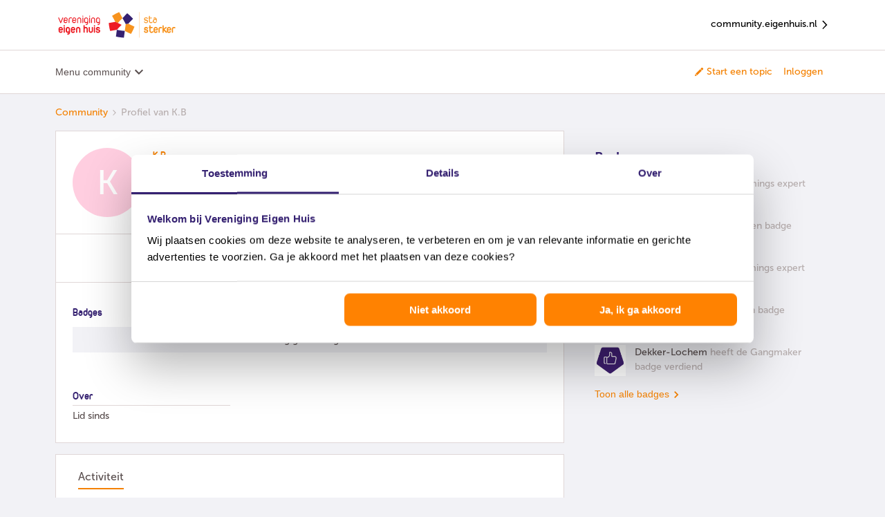

--- FILE ---
content_type: text/html; charset=UTF-8
request_url: https://community.eigenhuis.nl/members/k-b-3353
body_size: 31755
content:
<!DOCTYPE html>
<html lang="nl">
<head>
            <meta name="robots" content="noindex, nofollow" />
            <script>
window.adv_lib = window.adv_lib || {};
window.adv_global = window.adv_global || {};

// Global settings
adv_global["gtm_container"] = "GTM-PBB5B2WZ";
adv_global["gtm_datalayer"] = "myGTMDataLayer";
adv_global["deq_input"] = "digitalEventQueue";
adv_global["deq_processed"] = "processedEventQueue";

// Killswitches
adv_global["enable_gtm"] = 1;
adv_global["enable_dimml"] = 0;

/*** DO NOT EDIT BELOW THIS LINE ***/

/*
 Adversitement Digital Event Queue.
 Copyright (c) 2016-2017: Insite Innovations and Properties B.V.,
 Liessentstraat 9A, 5405 AH Uden, The Netherlands.
 Email: legal@adversitement.com. All rights reserved.

 This software is licensed under terms which can be found at:
 https://bitbucket.org/adversitement/deq/src/master/license.txt
 These terms include the terms of the Lesser General Public License (LGPL),
 version 3, as published by the Free Software Foundation. The full LGPL license
 text can be found at: http://www.gnu.org/copyleft/lesser.html.
*/
(function(k){function l(f){if(g[f])return g[f].exports;var e=g[f]={i:f,l:!1,exports:{}};k[f].call(e.exports,e,e.exports,l);e.l=!0;return e.exports}var g={};l.m=k;l.c=g;l.i=function(f){return f};l.d=function(f,e,d){l.o(f,e)||Object.defineProperty(f,e,{configurable:!1,enumerable:!0,get:d})};l.n=function(f){var e=f&&f.__esModule?function(){return f["default"]}:function(){return f};l.d(e,"a",e);return e};l.o=function(f,e){return Object.prototype.hasOwnProperty.call(f,e)};l.p="";return l(l.s=5)})([function(k,
l){function g(f,e){var d=this;d.version="1.3.2 core";d.name=f;d.listeners=[];d.events=[];d.history=[];d.__private={};d.__private.lib={isArray:function(b){return b&&"[object Array]"===Object.prototype.toString.call(b)},mergeObj:function(){for(var b={},a,c,h=[].splice.call(arguments,0);0<h.length;)if(a=h.splice(0,1)[0],"[object Object]"==Object.prototype.toString.call(a))for(c in a)a.hasOwnProperty(c)&&("[object Object]"==Object.prototype.toString.call(a[c])?b[c]=d.__private.lib.mergeObj(b[c]||{},a[c]):
b[c]=d.__private.lib.deepCopy(a[c]));return b},deepCopy:function(b){switch(Object.prototype.toString.call(b)){case "[object Object]":return d.__private.lib.mergeObj({},b);case "[object Array]":var a=[];for(var c=0,h=b.length;c<h;c++)a[c]=d.__private.lib.deepCopy(b[c]);return a;default:return b}},copyObj:function(b){return d.__private.lib.mergeObj({},b)},logError:function(b,a,c){var h={};h.deq_error_type=b;h.deq_error_message=a;"object"==typeof c&&(c.fileName&&c.lineNumber&&(h.deq_error_location=c.fileName+
" ("+c.lineNumber+")"),c.name&&c.message&&(h.deq_error_details=c.name+": "+c.message),c.stack&&(h.deq_error_stack=c.stack.toString()),c.deq_listener&&(h.deq_error_listener=c.deq_listener),c.deq_event&&(h.deq_error_event=c.deq_event));d.push({command:"ADD EVENT",name:"deq error",data:h})},callEventCallback:function(b,a,c,h){try{var m=d.__private.lib.copyObj(a);c.call(c,b,m,d)}catch(n){"deq error"!=b&&(n.deq_listener=h,n.deq_event=b,d.__private.lib.logError("listener","listener ("+h+") failed on '"+
b,n))}},checkAndExecuteEventMatch:function(b,a){try{var c=d.listeners[a],h=d.events[b];if(!(d.__private.lib.isArray(c)&&3<=c.length))throw Error("Invalid reference to listeners["+a+"] in checkAndExecuteEventMatch");if(!(d.__private.lib.isArray(h)&&2<=h.length))throw Error("Invalid reference to events["+b+"] in checkAndExecuteEventMatch");var m=h[0],n=h[1],f=c[0],e=c[1],g=c[2];!m.match(new RegExp("^"+e+"$","i"))||m.match(/^deq error$/i)&&".*"==e||d.__private.lib.callEventCallback(m,n,g,f)}catch(p){d.__private.lib.logError("checkAndExecuteEventMatch",
p.message,p)}},addListener:function(b){if("object"==typeof b&&"function"==typeof b.handler&&"string"==typeof b.matchEvent){b.name=b.name||"unnamed listener";var a=d.listeners.push([b.name,b.matchEvent,b.handler]);a--;if(!b.skipHistory){b=0;for(var c=d.events.length;b<c;b++)d.__private.lib.checkAndExecuteEventMatch(b,a)}}else d.__private.lib.logError("add listener","invalid input",{deq_listener:b.name})},addEvent:function(b){if("string"!=typeof b.name||"undefined"!=typeof b.data&&"object"!=typeof b.data){var a=
{};"string"==typeof b.name&&(a.deq_event=b.name);d.__private.lib.logError("add event","invalid input",a)}else{try{a=d.__private.lib.copyObj(b.data)}catch(h){return h.deq_event=b.name,d.__private.lib.logError("add event","invalid event object",h),!1}a.event=b.name;a.event_timestamp_deq=(new Date).getTime();b=d.events.push([b.name,a]);b--;a=0;for(var c=d.listeners.length;a<c;a++)d.__private.lib.checkAndExecuteEventMatch(b,a)}}};d.__private.commandMapping={"ADD EVENT":d.__private.lib.addEvent,"ADD LISTENER":d.__private.lib.addListener};
d.push=function(b){d.history.push(b);if("object"==typeof b&&"string"==typeof b.command){var a=b.command.toUpperCase();b=d.__private.lib.copyObj(b);d.__private.commandMapping.hasOwnProperty(a)?d.__private.commandMapping[a].call(this,b):d.__private.lib.logError("push","command '"+a+"' is unknown")}else d.__private.lib.logError("push","invalid input: use .push({command:'#command#',#param1#:'param1_value',...})")};d.pushBulk=function(b){if(d.__private.lib.isArray(b))for(;0<b.length;)d.push(b.shift())};
Object.getPrototypeOf(d).constructor===g&&d.pushBulk(e)}g.prototype=[];g.prototype.constructor=g;k.exports=g},function(k,l,g){window.DEQFactory=g(2)},function(k,l,g){try{var f=g(3)}catch(d){f=g(0)}var e="object"==typeof e?e:function(){var d={},b={};d.get=function(a,c){b.hasOwnProperty(a)?"undefined"!=typeof c&&b[a].pushBulk(c):b[a]=new f(a,c);return b[a]};d.getAll=function(){return b};return d}();k.exports=e},function(k,l,g){function f(d,b){e.call(this,d,b);var a=this;a.version=a.version.split(" ")[0]+
" Persist";var c=new (g(4))(this.name);a.__private.lib.persistData=function(h){try{c.addProperties(h)}catch(m){a.__private.lib.logError("persist data",m.message,m)}};a.__private.lib.deferData=function(h){try{h.duration="DEFER",c.addProperties(h)}catch(m){a.__private.lib.logError("defer data",m.message,m)}};a.__private.commandMapping["PERSIST DATA"]=a.__private.lib.persistData;a.__private.commandMapping["DEFER DATA"]=a.__private.lib.deferData;a.__private.lib.addEventOrigin=a.__private.lib.addEvent;
a.__private.lib.addEvent=function(h){if(h&&"deq error"!=h.name)try{var b={};b.matchEvent=h.name;h.data=a.__private.lib.mergeObj(c.getProperties(b),h.data)}catch(n){return n.deq_event=h.name,a.__private.lib.logError("add event","invalid event object",n),!1}a.__private.lib.addEventOrigin(h)};a.__private.commandMapping["ADD EVENT"]=a.__private.lib.addEvent;Object.getPrototypeOf(a).constructor===f&&a.pushBulk(b)}var e=g(0);f.prototype=new e;f.prototype.constructor=f;k.exports=f},function(k,l){k.exports=
function(g){function f(){for(var c={},a,b,d=[].splice.call(arguments,0);0<d.length;)if(a=d.splice(0,1)[0],"[object Object]"==Object.prototype.toString.call(a))for(b in a)a.hasOwnProperty(b)&&("[object Object]"==Object.prototype.toString.call(a[b])?c[b]=f(c[b]||{},a[b]):c[b]=a[b]);return c}function e(c,a){this.storage={};this.COOKIE_NAME=c;this.COOKIE_LIFETIME=a}function d(){this.backendStorage={}}function b(c){this.STORAGE_NAME=c||"deq_defer";e.call(this,c)}this.LASTING_COOKIE_LIFETIME=31536E4;this.storePostFix=
"deq_pers_"+g;e.prototype={loadPropertiesFromBackend:function(){var c=void 0;var a=(c=document.cookie.match("(^|;)\\s*"+this.COOKIE_NAME+"\\s*=\\s*([^;]+)"))?decodeURIComponent(c.pop()):null;null!=a&&(this.storage=JSON.parse(a))},checkAndUpdateExpiryAttributes:function(){for(var c=Date.now(),a=Object.keys(this.storage),b=0,d=a.length;b<d;b++)for(var f=this.storage[a[b]],e=Object.keys(f.dataAttributes),g=0,l=e.length;g<l;g++){var k=f.dataAttributes[e[g]];!isNaN(k.expiry)&&parseInt(k.expiry)<c?this.remove(e[g],
a[b]):k.renew&&!isNaN(k.renew)&&(k.expiry=this.determineExpiry({duration:k.renew}))}},loadProperties:function(){this.loadPropertiesFromBackend();this.checkAndUpdateExpiryAttributes()},saveProperties:function(){var c=this.COOKIE_NAME,a=JSON.stringify(this.storage),b=this.COOKIE_LIFETIME,d=void 0,f=void 0;var e="";b&&(b=Number(b),e=new Date,e.setSeconds(e.getSeconds()+b),e=";expires="+e.toUTCString());b="";if(!d){d=document.location.hostname;d=d.split(".");var g=d[d.length-1];if(1<d.length){var k=d[d.length-
2];g=k+"."+g;if("com"===k||"co"===k)g=d[d.length-3]+"."+g}d=g}0<d.indexOf(".")&&(b=";domain=."+d);f||(f="/");document.cookie=c+"="+encodeURIComponent(a)+e+";path="+f+b},addProperties:function(c){for(var a=this.storage[c.matchEvent]||{data:{},dataAttributes:{}},b=Object.keys(c.data),d=0,f=b.length;d<f;d++){var e=b[d];a.data[e]=c.data[e];a.dataAttributes[e]={expiry:this.determineExpiry(c),renew:c.renew&&!isNaN(c.duration)?c.duration:!1}}this.storage[c.matchEvent]=a},getProperties:function(c){if(!c.hasOwnProperty("matchEvent")||
"string"!=typeof c.matchEvent)throw Error("Invalid input for matchEvent property");for(var a={},b=Object.keys(this.storage),d=0,e=b.length;d<e;d++)c.matchEvent.match(new RegExp("^"+b[d]+"$","i"))&&(a=f(a,this.storage[b[d]].data));return a},findEventMatchForKey:function(c){for(var a=Object.keys(this.storage),b=0,d=a.length;b<d;b++)if(this.storage[a[b]].data.hasOwnProperty(c))return a[b]},remove:function(a,b){for(var c=b||this.findEventMatchForKey(a);c;)delete this.storage[c].data[a],delete this.storage[c].dataAttributes[a],
c=b?!1:this.findEventMatchForKey(a)},determineExpiry:function(a){if(a.duration){var c=new Date;return isNaN(a.duration)?a.duration:c.setSeconds(c.getSeconds()+parseInt(a.duration))}return a.duration}};d.prototype=new e;d.prototype.constructor=d;d.prototype.loadPropertiesFromBackend=function(){this.storage=f({},this.backendStorage)};d.prototype.saveProperties=function(){this.backendStorage=f({},this.storage)};b.prototype=new e;b.prototype.constructor=b;b.prototype.getProperties=function(a){if(!a.hasOwnProperty("matchEvent")||
"string"!=typeof a.matchEvent)throw Error("Invalid input for matchEvent property");for(var c={},b=Object.keys(this.storage),d=0,e=b.length;d<e;d++)if(a.matchEvent.match(new RegExp("^"+b[d]+"$","i"))){var g=this.storage[b[d]].data;c=f(c,g);g=Object.keys(g);for(var k=0,l=g.length;k<l;k++)this.remove(g[k],b[d])}return c};var a=this;a.myPageloadStorage=new d;a.mySessionStorage=new e(this.storePostFix+"_s");a.myLastingStorage=new e(this.storePostFix+"_l",this.LASTING_COOKIE_LIFETIME);a.myDeferStorage=
new b(this.storePostFix+"_d");a.loadStores=function(){a.myLastingStorage.loadProperties();a.mySessionStorage.loadProperties();a.myPageloadStorage.loadProperties();a.myDeferStorage.loadProperties()};a.saveStores=function(){a.myLastingStorage.saveProperties();a.mySessionStorage.saveProperties();a.myPageloadStorage.saveProperties();a.myDeferStorage.saveProperties()};a.getStorageForDuration=function(c){if("DEFER"===c)return a.myDeferStorage;if("PAGELOAD"===c)return a.myPageloadStorage;if("SESSION"===
c)return a.mySessionStorage;c=parseInt(c);return isNaN(c)?a.mySessionStorage:a.myLastingStorage};a.deletePropertyWithKey=function(c){a.myPageloadStorage.remove(c);a.mySessionStorage.remove(c);a.myLastingStorage.remove(c);a.myDeferStorage.remove(c)};a.deleteProperties=function(c){c=Object.keys(c);for(var b=0,d=c.length;b<d;b++)a.deletePropertyWithKey(c[b])};a.addProperties=function(b){if(!b.hasOwnProperty("data")||"object"!=typeof b.data)throw Error("Invalid input for data property");if(!b.hasOwnProperty("matchEvent")||
"string"!=typeof b.matchEvent)throw Error("Invalid input for matchEvent property");a.loadStores();a.deleteProperties(b.data);a.getStorageForDuration(b.duration).addProperties(b);a.saveStores()};a.getProperties=function(b){if(!b.hasOwnProperty("matchEvent")||"string"!=typeof b.matchEvent)throw Error("Invalid input for matchEvent property");a.loadStores();var c=a.myPageloadStorage.getProperties(b),d=a.mySessionStorage.getProperties(b),e=a.myLastingStorage.getProperties(b);b=a.myDeferStorage.getProperties(b);
a.saveStores();return f(e,d,c,b)}}},function(k,l,g){k.exports=g(1)}]);

// Init DEQs
window[adv_global["deq_input"]] = DEQFactory.get(
  adv_global["deq_input"],
  window[adv_global["deq_input"]]
);
window[adv_global["deq_processed"]] = window.DEQFactory.get(
  adv_global["deq_processed"],
  window[adv_global["deq_processed"]]
);

// Load Google Tag Manager
adv_global["enable_gtm"] &&
  (function(w, d, s, l, i) {
    w[l] = w[l] || [];
    w[l].push({
      "gtm.start": new Date().getTime(),
      event: "gtm.js"
    });
    var f = d.getElementsByTagName(s)[0],
      j = d.createElement(s),
      dl = l != "dataLayer" ? "&l=" + l : "";
    j.async = true;
    j.src = "https://www.googletagmanager.com/gtm.js?id=" + i + dl;
    f.parentNode.insertBefore(j, f);
  })(
    window,
    document,
    "script",
    adv_global["gtm_datalayer"],
    adv_global["gtm_container"]
  );

/** O2MC DimML Platform v1.0 **/
adv_global["enable_dimml"] &&
  (function(a, b) {
    a = document.createElement("script");
    b = document.getElementsByTagName("script")[0];
    a.type = "text/javascript";
    a.async = !0;
    a.src = "//cdn.dimml.io/dimml.js";
    b.parentNode.insertBefore(a, b);
  })();
</script>
    


<meta charset="UTF-8" />
<meta name="viewport" content="width=device-width, initial-scale=1.0" />
<meta name="format-detection" content="telephone=no">
<meta name="HandheldFriendly" content="true" />
<meta http-equiv="X-UA-Compatible" content="ie=edge"><script type="text/javascript">(window.NREUM||(NREUM={})).init={ajax:{deny_list:["bam.nr-data.net"]},feature_flags:["soft_nav"]};(window.NREUM||(NREUM={})).loader_config={licenseKey:"5364be9000",applicationID:"142713205",browserID:"142713457"};;/*! For license information please see nr-loader-rum-1.303.0.min.js.LICENSE.txt */
(()=>{var e,t,r={122:(e,t,r)=>{"use strict";r.d(t,{a:()=>i});var n=r(944);function i(e,t){try{if(!e||"object"!=typeof e)return(0,n.R)(3);if(!t||"object"!=typeof t)return(0,n.R)(4);const r=Object.create(Object.getPrototypeOf(t),Object.getOwnPropertyDescriptors(t)),a=0===Object.keys(r).length?e:r;for(let o in a)if(void 0!==e[o])try{if(null===e[o]){r[o]=null;continue}Array.isArray(e[o])&&Array.isArray(t[o])?r[o]=Array.from(new Set([...e[o],...t[o]])):"object"==typeof e[o]&&"object"==typeof t[o]?r[o]=i(e[o],t[o]):r[o]=e[o]}catch(e){r[o]||(0,n.R)(1,e)}return r}catch(e){(0,n.R)(2,e)}}},154:(e,t,r)=>{"use strict";r.d(t,{OF:()=>c,RI:()=>i,WN:()=>u,bv:()=>a,gm:()=>o,mw:()=>s,sb:()=>d});var n=r(863);const i="undefined"!=typeof window&&!!window.document,a="undefined"!=typeof WorkerGlobalScope&&("undefined"!=typeof self&&self instanceof WorkerGlobalScope&&self.navigator instanceof WorkerNavigator||"undefined"!=typeof globalThis&&globalThis instanceof WorkerGlobalScope&&globalThis.navigator instanceof WorkerNavigator),o=i?window:"undefined"!=typeof WorkerGlobalScope&&("undefined"!=typeof self&&self instanceof WorkerGlobalScope&&self||"undefined"!=typeof globalThis&&globalThis instanceof WorkerGlobalScope&&globalThis),s=Boolean("hidden"===o?.document?.visibilityState),c=/iPad|iPhone|iPod/.test(o.navigator?.userAgent),d=c&&"undefined"==typeof SharedWorker,u=((()=>{const e=o.navigator?.userAgent?.match(/Firefox[/\s](\d+\.\d+)/);Array.isArray(e)&&e.length>=2&&e[1]})(),Date.now()-(0,n.t)())},163:(e,t,r)=>{"use strict";r.d(t,{j:()=>E});var n=r(384),i=r(741);var a=r(555);r(860).K7.genericEvents;const o="experimental.resources",s="register",c=e=>{if(!e||"string"!=typeof e)return!1;try{document.createDocumentFragment().querySelector(e)}catch{return!1}return!0};var d=r(614),u=r(944),l=r(122);const f="[data-nr-mask]",g=e=>(0,l.a)(e,(()=>{const e={feature_flags:[],experimental:{allow_registered_children:!1,resources:!1},mask_selector:"*",block_selector:"[data-nr-block]",mask_input_options:{color:!1,date:!1,"datetime-local":!1,email:!1,month:!1,number:!1,range:!1,search:!1,tel:!1,text:!1,time:!1,url:!1,week:!1,textarea:!1,select:!1,password:!0}};return{ajax:{deny_list:void 0,block_internal:!0,enabled:!0,autoStart:!0},api:{get allow_registered_children(){return e.feature_flags.includes(s)||e.experimental.allow_registered_children},set allow_registered_children(t){e.experimental.allow_registered_children=t},duplicate_registered_data:!1},browser_consent_mode:{enabled:!1},distributed_tracing:{enabled:void 0,exclude_newrelic_header:void 0,cors_use_newrelic_header:void 0,cors_use_tracecontext_headers:void 0,allowed_origins:void 0},get feature_flags(){return e.feature_flags},set feature_flags(t){e.feature_flags=t},generic_events:{enabled:!0,autoStart:!0},harvest:{interval:30},jserrors:{enabled:!0,autoStart:!0},logging:{enabled:!0,autoStart:!0},metrics:{enabled:!0,autoStart:!0},obfuscate:void 0,page_action:{enabled:!0},page_view_event:{enabled:!0,autoStart:!0},page_view_timing:{enabled:!0,autoStart:!0},performance:{capture_marks:!1,capture_measures:!1,capture_detail:!0,resources:{get enabled(){return e.feature_flags.includes(o)||e.experimental.resources},set enabled(t){e.experimental.resources=t},asset_types:[],first_party_domains:[],ignore_newrelic:!0}},privacy:{cookies_enabled:!0},proxy:{assets:void 0,beacon:void 0},session:{expiresMs:d.wk,inactiveMs:d.BB},session_replay:{autoStart:!0,enabled:!1,preload:!1,sampling_rate:10,error_sampling_rate:100,collect_fonts:!1,inline_images:!1,fix_stylesheets:!0,mask_all_inputs:!0,get mask_text_selector(){return e.mask_selector},set mask_text_selector(t){c(t)?e.mask_selector="".concat(t,",").concat(f):""===t||null===t?e.mask_selector=f:(0,u.R)(5,t)},get block_class(){return"nr-block"},get ignore_class(){return"nr-ignore"},get mask_text_class(){return"nr-mask"},get block_selector(){return e.block_selector},set block_selector(t){c(t)?e.block_selector+=",".concat(t):""!==t&&(0,u.R)(6,t)},get mask_input_options(){return e.mask_input_options},set mask_input_options(t){t&&"object"==typeof t?e.mask_input_options={...t,password:!0}:(0,u.R)(7,t)}},session_trace:{enabled:!0,autoStart:!0},soft_navigations:{enabled:!0,autoStart:!0},spa:{enabled:!0,autoStart:!0},ssl:void 0,user_actions:{enabled:!0,elementAttributes:["id","className","tagName","type"]}}})());var p=r(154),h=r(324);let m=0;const v={buildEnv:h.F3,distMethod:h.Xs,version:h.xv,originTime:p.WN},b={consented:!1},y={appMetadata:{},get consented(){return this.session?.state?.consent||b.consented},set consented(e){b.consented=e},customTransaction:void 0,denyList:void 0,disabled:!1,harvester:void 0,isolatedBacklog:!1,isRecording:!1,loaderType:void 0,maxBytes:3e4,obfuscator:void 0,onerror:void 0,ptid:void 0,releaseIds:{},session:void 0,timeKeeper:void 0,registeredEntities:[],jsAttributesMetadata:{bytes:0},get harvestCount(){return++m}},_=e=>{const t=(0,l.a)(e,y),r=Object.keys(v).reduce((e,t)=>(e[t]={value:v[t],writable:!1,configurable:!0,enumerable:!0},e),{});return Object.defineProperties(t,r)};var w=r(701);const x=e=>{const t=e.startsWith("http");e+="/",r.p=t?e:"https://"+e};var S=r(836),k=r(241);const R={accountID:void 0,trustKey:void 0,agentID:void 0,licenseKey:void 0,applicationID:void 0,xpid:void 0},A=e=>(0,l.a)(e,R),T=new Set;function E(e,t={},r,o){let{init:s,info:c,loader_config:d,runtime:u={},exposed:l=!0}=t;if(!c){const e=(0,n.pV)();s=e.init,c=e.info,d=e.loader_config}e.init=g(s||{}),e.loader_config=A(d||{}),c.jsAttributes??={},p.bv&&(c.jsAttributes.isWorker=!0),e.info=(0,a.D)(c);const f=e.init,h=[c.beacon,c.errorBeacon];T.has(e.agentIdentifier)||(f.proxy.assets&&(x(f.proxy.assets),h.push(f.proxy.assets)),f.proxy.beacon&&h.push(f.proxy.beacon),e.beacons=[...h],function(e){const t=(0,n.pV)();Object.getOwnPropertyNames(i.W.prototype).forEach(r=>{const n=i.W.prototype[r];if("function"!=typeof n||"constructor"===n)return;let a=t[r];e[r]&&!1!==e.exposed&&"micro-agent"!==e.runtime?.loaderType&&(t[r]=(...t)=>{const n=e[r](...t);return a?a(...t):n})})}(e),(0,n.US)("activatedFeatures",w.B),e.runSoftNavOverSpa&&=!0===f.soft_navigations.enabled&&f.feature_flags.includes("soft_nav")),u.denyList=[...f.ajax.deny_list||[],...f.ajax.block_internal?h:[]],u.ptid=e.agentIdentifier,u.loaderType=r,e.runtime=_(u),T.has(e.agentIdentifier)||(e.ee=S.ee.get(e.agentIdentifier),e.exposed=l,(0,k.W)({agentIdentifier:e.agentIdentifier,drained:!!w.B?.[e.agentIdentifier],type:"lifecycle",name:"initialize",feature:void 0,data:e.config})),T.add(e.agentIdentifier)}},234:(e,t,r)=>{"use strict";r.d(t,{W:()=>a});var n=r(836),i=r(687);class a{constructor(e,t){this.agentIdentifier=e,this.ee=n.ee.get(e),this.featureName=t,this.blocked=!1}deregisterDrain(){(0,i.x3)(this.agentIdentifier,this.featureName)}}},241:(e,t,r)=>{"use strict";r.d(t,{W:()=>a});var n=r(154);const i="newrelic";function a(e={}){try{n.gm.dispatchEvent(new CustomEvent(i,{detail:e}))}catch(e){}}},261:(e,t,r)=>{"use strict";r.d(t,{$9:()=>d,BL:()=>s,CH:()=>g,Dl:()=>_,Fw:()=>y,PA:()=>m,Pl:()=>n,Pv:()=>k,Tb:()=>l,U2:()=>a,V1:()=>S,Wb:()=>x,bt:()=>b,cD:()=>v,d3:()=>w,dT:()=>c,eY:()=>p,fF:()=>f,hG:()=>i,k6:()=>o,nb:()=>h,o5:()=>u});const n="api-",i="addPageAction",a="addToTrace",o="addRelease",s="finished",c="interaction",d="log",u="noticeError",l="pauseReplay",f="recordCustomEvent",g="recordReplay",p="register",h="setApplicationVersion",m="setCurrentRouteName",v="setCustomAttribute",b="setErrorHandler",y="setPageViewName",_="setUserId",w="start",x="wrapLogger",S="measure",k="consent"},289:(e,t,r)=>{"use strict";r.d(t,{GG:()=>a,Qr:()=>s,sB:()=>o});var n=r(878);function i(){return"undefined"==typeof document||"complete"===document.readyState}function a(e,t){if(i())return e();(0,n.sp)("load",e,t)}function o(e){if(i())return e();(0,n.DD)("DOMContentLoaded",e)}function s(e){if(i())return e();(0,n.sp)("popstate",e)}},324:(e,t,r)=>{"use strict";r.d(t,{F3:()=>i,Xs:()=>a,xv:()=>n});const n="1.303.0",i="PROD",a="CDN"},374:(e,t,r)=>{r.nc=(()=>{try{return document?.currentScript?.nonce}catch(e){}return""})()},384:(e,t,r)=>{"use strict";r.d(t,{NT:()=>o,US:()=>u,Zm:()=>s,bQ:()=>d,dV:()=>c,pV:()=>l});var n=r(154),i=r(863),a=r(910);const o={beacon:"bam.nr-data.net",errorBeacon:"bam.nr-data.net"};function s(){return n.gm.NREUM||(n.gm.NREUM={}),void 0===n.gm.newrelic&&(n.gm.newrelic=n.gm.NREUM),n.gm.NREUM}function c(){let e=s();return e.o||(e.o={ST:n.gm.setTimeout,SI:n.gm.setImmediate||n.gm.setInterval,CT:n.gm.clearTimeout,XHR:n.gm.XMLHttpRequest,REQ:n.gm.Request,EV:n.gm.Event,PR:n.gm.Promise,MO:n.gm.MutationObserver,FETCH:n.gm.fetch,WS:n.gm.WebSocket},(0,a.i)(...Object.values(e.o))),e}function d(e,t){let r=s();r.initializedAgents??={},t.initializedAt={ms:(0,i.t)(),date:new Date},r.initializedAgents[e]=t}function u(e,t){s()[e]=t}function l(){return function(){let e=s();const t=e.info||{};e.info={beacon:o.beacon,errorBeacon:o.errorBeacon,...t}}(),function(){let e=s();const t=e.init||{};e.init={...t}}(),c(),function(){let e=s();const t=e.loader_config||{};e.loader_config={...t}}(),s()}},389:(e,t,r)=>{"use strict";function n(e,t=500,r={}){const n=r?.leading||!1;let i;return(...r)=>{n&&void 0===i&&(e.apply(this,r),i=setTimeout(()=>{i=clearTimeout(i)},t)),n||(clearTimeout(i),i=setTimeout(()=>{e.apply(this,r)},t))}}function i(e){let t=!1;return(...r)=>{t||(t=!0,e.apply(this,r))}}r.d(t,{J:()=>i,s:()=>n})},555:(e,t,r)=>{"use strict";r.d(t,{D:()=>s,f:()=>o});var n=r(384),i=r(122);const a={beacon:n.NT.beacon,errorBeacon:n.NT.errorBeacon,licenseKey:void 0,applicationID:void 0,sa:void 0,queueTime:void 0,applicationTime:void 0,ttGuid:void 0,user:void 0,account:void 0,product:void 0,extra:void 0,jsAttributes:{},userAttributes:void 0,atts:void 0,transactionName:void 0,tNamePlain:void 0};function o(e){try{return!!e.licenseKey&&!!e.errorBeacon&&!!e.applicationID}catch(e){return!1}}const s=e=>(0,i.a)(e,a)},566:(e,t,r)=>{"use strict";r.d(t,{LA:()=>s,bz:()=>o});var n=r(154);const i="xxxxxxxx-xxxx-4xxx-yxxx-xxxxxxxxxxxx";function a(e,t){return e?15&e[t]:16*Math.random()|0}function o(){const e=n.gm?.crypto||n.gm?.msCrypto;let t,r=0;return e&&e.getRandomValues&&(t=e.getRandomValues(new Uint8Array(30))),i.split("").map(e=>"x"===e?a(t,r++).toString(16):"y"===e?(3&a()|8).toString(16):e).join("")}function s(e){const t=n.gm?.crypto||n.gm?.msCrypto;let r,i=0;t&&t.getRandomValues&&(r=t.getRandomValues(new Uint8Array(e)));const o=[];for(var s=0;s<e;s++)o.push(a(r,i++).toString(16));return o.join("")}},606:(e,t,r)=>{"use strict";r.d(t,{i:()=>a});var n=r(908);a.on=o;var i=a.handlers={};function a(e,t,r,a){o(a||n.d,i,e,t,r)}function o(e,t,r,i,a){a||(a="feature"),e||(e=n.d);var o=t[a]=t[a]||{};(o[r]=o[r]||[]).push([e,i])}},607:(e,t,r)=>{"use strict";r.d(t,{W:()=>n});const n=(0,r(566).bz)()},614:(e,t,r)=>{"use strict";r.d(t,{BB:()=>o,H3:()=>n,g:()=>d,iL:()=>c,tS:()=>s,uh:()=>i,wk:()=>a});const n="NRBA",i="SESSION",a=144e5,o=18e5,s={STARTED:"session-started",PAUSE:"session-pause",RESET:"session-reset",RESUME:"session-resume",UPDATE:"session-update"},c={SAME_TAB:"same-tab",CROSS_TAB:"cross-tab"},d={OFF:0,FULL:1,ERROR:2}},630:(e,t,r)=>{"use strict";r.d(t,{T:()=>n});const n=r(860).K7.pageViewEvent},646:(e,t,r)=>{"use strict";r.d(t,{y:()=>n});class n{constructor(e){this.contextId=e}}},687:(e,t,r)=>{"use strict";r.d(t,{Ak:()=>d,Ze:()=>f,x3:()=>u});var n=r(241),i=r(836),a=r(606),o=r(860),s=r(646);const c={};function d(e,t){const r={staged:!1,priority:o.P3[t]||0};l(e),c[e].get(t)||c[e].set(t,r)}function u(e,t){e&&c[e]&&(c[e].get(t)&&c[e].delete(t),p(e,t,!1),c[e].size&&g(e))}function l(e){if(!e)throw new Error("agentIdentifier required");c[e]||(c[e]=new Map)}function f(e="",t="feature",r=!1){if(l(e),!e||!c[e].get(t)||r)return p(e,t);c[e].get(t).staged=!0,g(e)}function g(e){const t=Array.from(c[e]);t.every(([e,t])=>t.staged)&&(t.sort((e,t)=>e[1].priority-t[1].priority),t.forEach(([t])=>{c[e].delete(t),p(e,t)}))}function p(e,t,r=!0){const o=e?i.ee.get(e):i.ee,c=a.i.handlers;if(!o.aborted&&o.backlog&&c){if((0,n.W)({agentIdentifier:e,type:"lifecycle",name:"drain",feature:t}),r){const e=o.backlog[t],r=c[t];if(r){for(let t=0;e&&t<e.length;++t)h(e[t],r);Object.entries(r).forEach(([e,t])=>{Object.values(t||{}).forEach(t=>{t[0]?.on&&t[0]?.context()instanceof s.y&&t[0].on(e,t[1])})})}}o.isolatedBacklog||delete c[t],o.backlog[t]=null,o.emit("drain-"+t,[])}}function h(e,t){var r=e[1];Object.values(t[r]||{}).forEach(t=>{var r=e[0];if(t[0]===r){var n=t[1],i=e[3],a=e[2];n.apply(i,a)}})}},699:(e,t,r)=>{"use strict";r.d(t,{It:()=>a,KC:()=>s,No:()=>i,qh:()=>o});var n=r(860);const i=16e3,a=1e6,o="SESSION_ERROR",s={[n.K7.logging]:!0,[n.K7.genericEvents]:!1,[n.K7.jserrors]:!1,[n.K7.ajax]:!1}},701:(e,t,r)=>{"use strict";r.d(t,{B:()=>a,t:()=>o});var n=r(241);const i=new Set,a={};function o(e,t){const r=t.agentIdentifier;a[r]??={},e&&"object"==typeof e&&(i.has(r)||(t.ee.emit("rumresp",[e]),a[r]=e,i.add(r),(0,n.W)({agentIdentifier:r,loaded:!0,drained:!0,type:"lifecycle",name:"load",feature:void 0,data:e})))}},741:(e,t,r)=>{"use strict";r.d(t,{W:()=>a});var n=r(944),i=r(261);class a{#e(e,...t){if(this[e]!==a.prototype[e])return this[e](...t);(0,n.R)(35,e)}addPageAction(e,t){return this.#e(i.hG,e,t)}register(e){return this.#e(i.eY,e)}recordCustomEvent(e,t){return this.#e(i.fF,e,t)}setPageViewName(e,t){return this.#e(i.Fw,e,t)}setCustomAttribute(e,t,r){return this.#e(i.cD,e,t,r)}noticeError(e,t){return this.#e(i.o5,e,t)}setUserId(e){return this.#e(i.Dl,e)}setApplicationVersion(e){return this.#e(i.nb,e)}setErrorHandler(e){return this.#e(i.bt,e)}addRelease(e,t){return this.#e(i.k6,e,t)}log(e,t){return this.#e(i.$9,e,t)}start(){return this.#e(i.d3)}finished(e){return this.#e(i.BL,e)}recordReplay(){return this.#e(i.CH)}pauseReplay(){return this.#e(i.Tb)}addToTrace(e){return this.#e(i.U2,e)}setCurrentRouteName(e){return this.#e(i.PA,e)}interaction(e){return this.#e(i.dT,e)}wrapLogger(e,t,r){return this.#e(i.Wb,e,t,r)}measure(e,t){return this.#e(i.V1,e,t)}consent(e){return this.#e(i.Pv,e)}}},773:(e,t,r)=>{"use strict";r.d(t,{z_:()=>a,XG:()=>s,TZ:()=>n,rs:()=>i,xV:()=>o});r(154),r(566),r(384);const n=r(860).K7.metrics,i="sm",a="cm",o="storeSupportabilityMetrics",s="storeEventMetrics"},782:(e,t,r)=>{"use strict";r.d(t,{T:()=>n});const n=r(860).K7.pageViewTiming},836:(e,t,r)=>{"use strict";r.d(t,{P:()=>s,ee:()=>c});var n=r(384),i=r(990),a=r(646),o=r(607);const s="nr@context:".concat(o.W),c=function e(t,r){var n={},o={},u={},l=!1;try{l=16===r.length&&d.initializedAgents?.[r]?.runtime.isolatedBacklog}catch(e){}var f={on:p,addEventListener:p,removeEventListener:function(e,t){var r=n[e];if(!r)return;for(var i=0;i<r.length;i++)r[i]===t&&r.splice(i,1)},emit:function(e,r,n,i,a){!1!==a&&(a=!0);if(c.aborted&&!i)return;t&&a&&t.emit(e,r,n);var s=g(n);h(e).forEach(e=>{e.apply(s,r)});var d=v()[o[e]];d&&d.push([f,e,r,s]);return s},get:m,listeners:h,context:g,buffer:function(e,t){const r=v();if(t=t||"feature",f.aborted)return;Object.entries(e||{}).forEach(([e,n])=>{o[n]=t,t in r||(r[t]=[])})},abort:function(){f._aborted=!0,Object.keys(f.backlog).forEach(e=>{delete f.backlog[e]})},isBuffering:function(e){return!!v()[o[e]]},debugId:r,backlog:l?{}:t&&"object"==typeof t.backlog?t.backlog:{},isolatedBacklog:l};return Object.defineProperty(f,"aborted",{get:()=>{let e=f._aborted||!1;return e||(t&&(e=t.aborted),e)}}),f;function g(e){return e&&e instanceof a.y?e:e?(0,i.I)(e,s,()=>new a.y(s)):new a.y(s)}function p(e,t){n[e]=h(e).concat(t)}function h(e){return n[e]||[]}function m(t){return u[t]=u[t]||e(f,t)}function v(){return f.backlog}}(void 0,"globalEE"),d=(0,n.Zm)();d.ee||(d.ee=c)},843:(e,t,r)=>{"use strict";r.d(t,{u:()=>i});var n=r(878);function i(e,t=!1,r,i){(0,n.DD)("visibilitychange",function(){if(t)return void("hidden"===document.visibilityState&&e());e(document.visibilityState)},r,i)}},860:(e,t,r)=>{"use strict";r.d(t,{$J:()=>u,K7:()=>c,P3:()=>d,XX:()=>i,Yy:()=>s,df:()=>a,qY:()=>n,v4:()=>o});const n="events",i="jserrors",a="browser/blobs",o="rum",s="browser/logs",c={ajax:"ajax",genericEvents:"generic_events",jserrors:i,logging:"logging",metrics:"metrics",pageAction:"page_action",pageViewEvent:"page_view_event",pageViewTiming:"page_view_timing",sessionReplay:"session_replay",sessionTrace:"session_trace",softNav:"soft_navigations",spa:"spa"},d={[c.pageViewEvent]:1,[c.pageViewTiming]:2,[c.metrics]:3,[c.jserrors]:4,[c.spa]:5,[c.ajax]:6,[c.sessionTrace]:7,[c.softNav]:8,[c.sessionReplay]:9,[c.logging]:10,[c.genericEvents]:11},u={[c.pageViewEvent]:o,[c.pageViewTiming]:n,[c.ajax]:n,[c.spa]:n,[c.softNav]:n,[c.metrics]:i,[c.jserrors]:i,[c.sessionTrace]:a,[c.sessionReplay]:a,[c.logging]:s,[c.genericEvents]:"ins"}},863:(e,t,r)=>{"use strict";function n(){return Math.floor(performance.now())}r.d(t,{t:()=>n})},878:(e,t,r)=>{"use strict";function n(e,t){return{capture:e,passive:!1,signal:t}}function i(e,t,r=!1,i){window.addEventListener(e,t,n(r,i))}function a(e,t,r=!1,i){document.addEventListener(e,t,n(r,i))}r.d(t,{DD:()=>a,jT:()=>n,sp:()=>i})},908:(e,t,r)=>{"use strict";r.d(t,{d:()=>n,p:()=>i});var n=r(836).ee.get("handle");function i(e,t,r,i,a){a?(a.buffer([e],i),a.emit(e,t,r)):(n.buffer([e],i),n.emit(e,t,r))}},910:(e,t,r)=>{"use strict";r.d(t,{i:()=>a});var n=r(944);const i=new Map;function a(...e){return e.every(e=>{if(i.has(e))return i.get(e);const t="function"==typeof e&&e.toString().includes("[native code]");return t||(0,n.R)(64,e?.name||e?.toString()),i.set(e,t),t})}},944:(e,t,r)=>{"use strict";r.d(t,{R:()=>i});var n=r(241);function i(e,t){"function"==typeof console.debug&&(console.debug("New Relic Warning: https://github.com/newrelic/newrelic-browser-agent/blob/main/docs/warning-codes.md#".concat(e),t),(0,n.W)({agentIdentifier:null,drained:null,type:"data",name:"warn",feature:"warn",data:{code:e,secondary:t}}))}},990:(e,t,r)=>{"use strict";r.d(t,{I:()=>i});var n=Object.prototype.hasOwnProperty;function i(e,t,r){if(n.call(e,t))return e[t];var i=r();if(Object.defineProperty&&Object.keys)try{return Object.defineProperty(e,t,{value:i,writable:!0,enumerable:!1}),i}catch(e){}return e[t]=i,i}}},n={};function i(e){var t=n[e];if(void 0!==t)return t.exports;var a=n[e]={exports:{}};return r[e](a,a.exports,i),a.exports}i.m=r,i.d=(e,t)=>{for(var r in t)i.o(t,r)&&!i.o(e,r)&&Object.defineProperty(e,r,{enumerable:!0,get:t[r]})},i.f={},i.e=e=>Promise.all(Object.keys(i.f).reduce((t,r)=>(i.f[r](e,t),t),[])),i.u=e=>"nr-rum-1.303.0.min.js",i.o=(e,t)=>Object.prototype.hasOwnProperty.call(e,t),e={},t="NRBA-1.303.0.PROD:",i.l=(r,n,a,o)=>{if(e[r])e[r].push(n);else{var s,c;if(void 0!==a)for(var d=document.getElementsByTagName("script"),u=0;u<d.length;u++){var l=d[u];if(l.getAttribute("src")==r||l.getAttribute("data-webpack")==t+a){s=l;break}}if(!s){c=!0;var f={296:"sha512-DjFbtykbDCyUDGsp+l/dYhH0LhW/Jv9sDnc+aleTRmpV1ZRfyOeip4Sv4USz3Fk0DZCWshsM7d24cTr9Xf3L/A=="};(s=document.createElement("script")).charset="utf-8",i.nc&&s.setAttribute("nonce",i.nc),s.setAttribute("data-webpack",t+a),s.src=r,0!==s.src.indexOf(window.location.origin+"/")&&(s.crossOrigin="anonymous"),f[o]&&(s.integrity=f[o])}e[r]=[n];var g=(t,n)=>{s.onerror=s.onload=null,clearTimeout(p);var i=e[r];if(delete e[r],s.parentNode&&s.parentNode.removeChild(s),i&&i.forEach(e=>e(n)),t)return t(n)},p=setTimeout(g.bind(null,void 0,{type:"timeout",target:s}),12e4);s.onerror=g.bind(null,s.onerror),s.onload=g.bind(null,s.onload),c&&document.head.appendChild(s)}},i.r=e=>{"undefined"!=typeof Symbol&&Symbol.toStringTag&&Object.defineProperty(e,Symbol.toStringTag,{value:"Module"}),Object.defineProperty(e,"__esModule",{value:!0})},i.p="https://js-agent.newrelic.com/",(()=>{var e={374:0,840:0};i.f.j=(t,r)=>{var n=i.o(e,t)?e[t]:void 0;if(0!==n)if(n)r.push(n[2]);else{var a=new Promise((r,i)=>n=e[t]=[r,i]);r.push(n[2]=a);var o=i.p+i.u(t),s=new Error;i.l(o,r=>{if(i.o(e,t)&&(0!==(n=e[t])&&(e[t]=void 0),n)){var a=r&&("load"===r.type?"missing":r.type),o=r&&r.target&&r.target.src;s.message="Loading chunk "+t+" failed.\n("+a+": "+o+")",s.name="ChunkLoadError",s.type=a,s.request=o,n[1](s)}},"chunk-"+t,t)}};var t=(t,r)=>{var n,a,[o,s,c]=r,d=0;if(o.some(t=>0!==e[t])){for(n in s)i.o(s,n)&&(i.m[n]=s[n]);if(c)c(i)}for(t&&t(r);d<o.length;d++)a=o[d],i.o(e,a)&&e[a]&&e[a][0](),e[a]=0},r=self["webpackChunk:NRBA-1.303.0.PROD"]=self["webpackChunk:NRBA-1.303.0.PROD"]||[];r.forEach(t.bind(null,0)),r.push=t.bind(null,r.push.bind(r))})(),(()=>{"use strict";i(374);var e=i(566),t=i(741);class r extends t.W{agentIdentifier=(0,e.LA)(16)}var n=i(860);const a=Object.values(n.K7);var o=i(163);var s=i(908),c=i(863),d=i(261),u=i(241),l=i(944),f=i(701),g=i(773);function p(e,t,i,a){const o=a||i;!o||o[e]&&o[e]!==r.prototype[e]||(o[e]=function(){(0,s.p)(g.xV,["API/"+e+"/called"],void 0,n.K7.metrics,i.ee),(0,u.W)({agentIdentifier:i.agentIdentifier,drained:!!f.B?.[i.agentIdentifier],type:"data",name:"api",feature:d.Pl+e,data:{}});try{return t.apply(this,arguments)}catch(e){(0,l.R)(23,e)}})}function h(e,t,r,n,i){const a=e.info;null===r?delete a.jsAttributes[t]:a.jsAttributes[t]=r,(i||null===r)&&(0,s.p)(d.Pl+n,[(0,c.t)(),t,r],void 0,"session",e.ee)}var m=i(687),v=i(234),b=i(289),y=i(154),_=i(384);const w=e=>y.RI&&!0===e?.privacy.cookies_enabled;function x(e){return!!(0,_.dV)().o.MO&&w(e)&&!0===e?.session_trace.enabled}var S=i(389),k=i(699);class R extends v.W{constructor(e,t){super(e.agentIdentifier,t),this.agentRef=e,this.abortHandler=void 0,this.featAggregate=void 0,this.loadedSuccessfully=void 0,this.onAggregateImported=new Promise(e=>{this.loadedSuccessfully=e}),this.deferred=Promise.resolve(),!1===e.init[this.featureName].autoStart?this.deferred=new Promise((t,r)=>{this.ee.on("manual-start-all",(0,S.J)(()=>{(0,m.Ak)(e.agentIdentifier,this.featureName),t()}))}):(0,m.Ak)(e.agentIdentifier,t)}importAggregator(e,t,r={}){if(this.featAggregate)return;const n=async()=>{let n;await this.deferred;try{if(w(e.init)){const{setupAgentSession:t}=await i.e(296).then(i.bind(i,305));n=t(e)}}catch(e){(0,l.R)(20,e),this.ee.emit("internal-error",[e]),(0,s.p)(k.qh,[e],void 0,this.featureName,this.ee)}try{if(!this.#t(this.featureName,n,e.init))return(0,m.Ze)(this.agentIdentifier,this.featureName),void this.loadedSuccessfully(!1);const{Aggregate:i}=await t();this.featAggregate=new i(e,r),e.runtime.harvester.initializedAggregates.push(this.featAggregate),this.loadedSuccessfully(!0)}catch(e){(0,l.R)(34,e),this.abortHandler?.(),(0,m.Ze)(this.agentIdentifier,this.featureName,!0),this.loadedSuccessfully(!1),this.ee&&this.ee.abort()}};y.RI?(0,b.GG)(()=>n(),!0):n()}#t(e,t,r){if(this.blocked)return!1;switch(e){case n.K7.sessionReplay:return x(r)&&!!t;case n.K7.sessionTrace:return!!t;default:return!0}}}var A=i(630),T=i(614);class E extends R{static featureName=A.T;constructor(e){var t;super(e,A.T),this.setupInspectionEvents(e.agentIdentifier),t=e,p(d.Fw,function(e,r){"string"==typeof e&&("/"!==e.charAt(0)&&(e="/"+e),t.runtime.customTransaction=(r||"http://custom.transaction")+e,(0,s.p)(d.Pl+d.Fw,[(0,c.t)()],void 0,void 0,t.ee))},t),this.importAggregator(e,()=>i.e(296).then(i.bind(i,108)))}setupInspectionEvents(e){const t=(t,r)=>{t&&(0,u.W)({agentIdentifier:e,timeStamp:t.timeStamp,loaded:"complete"===t.target.readyState,type:"window",name:r,data:t.target.location+""})};(0,b.sB)(e=>{t(e,"DOMContentLoaded")}),(0,b.GG)(e=>{t(e,"load")}),(0,b.Qr)(e=>{t(e,"navigate")}),this.ee.on(T.tS.UPDATE,(t,r)=>{(0,u.W)({agentIdentifier:e,type:"lifecycle",name:"session",data:r})})}}var N=i(843),j=i(878),I=i(782);class P extends R{static featureName=I.T;constructor(e){super(e,I.T),y.RI&&((0,N.u)(()=>(0,s.p)("docHidden",[(0,c.t)()],void 0,I.T,this.ee),!0),(0,j.sp)("pagehide",()=>(0,s.p)("winPagehide",[(0,c.t)()],void 0,I.T,this.ee)),this.importAggregator(e,()=>i.e(296).then(i.bind(i,350))))}}class O extends R{static featureName=g.TZ;constructor(e){super(e,g.TZ),y.RI&&document.addEventListener("securitypolicyviolation",e=>{(0,s.p)(g.xV,["Generic/CSPViolation/Detected"],void 0,this.featureName,this.ee)}),this.importAggregator(e,()=>i.e(296).then(i.bind(i,623)))}}new class extends r{constructor(e){var t;(super(),y.gm)?(this.features={},(0,_.bQ)(this.agentIdentifier,this),this.desiredFeatures=new Set(e.features||[]),this.desiredFeatures.add(E),this.runSoftNavOverSpa=[...this.desiredFeatures].some(e=>e.featureName===n.K7.softNav),(0,o.j)(this,e,e.loaderType||"agent"),t=this,p(d.cD,function(e,r,n=!1){if("string"==typeof e){if(["string","number","boolean"].includes(typeof r)||null===r)return h(t,e,r,d.cD,n);(0,l.R)(40,typeof r)}else(0,l.R)(39,typeof e)},t),function(e){p(d.Dl,function(t){if("string"==typeof t||null===t)return h(e,"enduser.id",t,d.Dl,!0);(0,l.R)(41,typeof t)},e)}(this),function(e){p(d.nb,function(t){if("string"==typeof t||null===t)return h(e,"application.version",t,d.nb,!1);(0,l.R)(42,typeof t)},e)}(this),function(e){p(d.d3,function(){e.ee.emit("manual-start-all")},e)}(this),function(e){p(d.Pv,function(t=!0){if("boolean"==typeof t){if((0,s.p)(d.Pl+d.Pv,[t],void 0,"session",e.ee),e.runtime.consented=t,t){const t=e.features.page_view_event;t.onAggregateImported.then(e=>{const r=t.featAggregate;e&&!r.sentRum&&r.sendRum()})}}else(0,l.R)(65,typeof t)},e)}(this),this.run()):(0,l.R)(21)}get config(){return{info:this.info,init:this.init,loader_config:this.loader_config,runtime:this.runtime}}get api(){return this}run(){try{const e=function(e){const t={};return a.forEach(r=>{t[r]=!!e[r]?.enabled}),t}(this.init),t=[...this.desiredFeatures];t.sort((e,t)=>n.P3[e.featureName]-n.P3[t.featureName]),t.forEach(t=>{if(!e[t.featureName]&&t.featureName!==n.K7.pageViewEvent)return;if(this.runSoftNavOverSpa&&t.featureName===n.K7.spa)return;if(!this.runSoftNavOverSpa&&t.featureName===n.K7.softNav)return;const r=function(e){switch(e){case n.K7.ajax:return[n.K7.jserrors];case n.K7.sessionTrace:return[n.K7.ajax,n.K7.pageViewEvent];case n.K7.sessionReplay:return[n.K7.sessionTrace];case n.K7.pageViewTiming:return[n.K7.pageViewEvent];default:return[]}}(t.featureName).filter(e=>!(e in this.features));r.length>0&&(0,l.R)(36,{targetFeature:t.featureName,missingDependencies:r}),this.features[t.featureName]=new t(this)})}catch(e){(0,l.R)(22,e);for(const e in this.features)this.features[e].abortHandler?.();const t=(0,_.Zm)();delete t.initializedAgents[this.agentIdentifier]?.features,delete this.sharedAggregator;return t.ee.get(this.agentIdentifier).abort(),!1}}}({features:[E,P,O],loaderType:"lite"})})()})();</script>

<link rel="shortcut icon" type="image/png" href="https://uploads-eu-west-1.insided.com/veh-nl/attachment/7feb57ee-4bce-4b9f-9f6d-e89615cf20bb_thumb.jpg" />
<title>Stel je vraag en discussieer mee | Community - Vereniging Eigen Huis</title>
<meta name="description" content="Meer weten over duurzaam wonen? Maak kennis met onze community. Stel je vraag, deel je ervaringen en leer van anderen">

<meta property="og:title" content="Stel je vraag en discussieer mee | Community - Vereniging Eigen Huis"/>
<meta property="og:type" content="website" />
<meta property="og:url" content="https://community.eigenhuis.nl/members/k-b-3353"/>
<meta property="og:description" content="Meer weten over duurzaam wonen? Maak kennis met onze community. Stel je vraag, deel je ervaringen en leer van anderen" />
<meta property="og:image" content="https://uploads-eu-west-1.insided.com/veh-nl/attachment/b34c0b9e-6d1e-4508-b14f-01a85b78a558_thumb.png"/>
<meta property="og:image:secure_url" content="https://uploads-eu-west-1.insided.com/veh-nl/attachment/b34c0b9e-6d1e-4508-b14f-01a85b78a558_thumb.png"/>
    <meta property="fb:app_id" content="639718436392844"/>



<style id="css-variables">@font-face{ font-family:museoSans; src:url(https://d2cn40jarzxub5.cloudfront.net/_fonts/veh-nl/fonts/museo_sans/MuseoSans-700.eot); src:url(https://d2cn40jarzxub5.cloudfront.net/_fonts/veh-nl/fonts/museo_sans/MuseoSans-700.eot#iefix) format("embedded-opentype"),url(https://d2cn40jarzxub5.cloudfront.net/_fonts/veh-nl/fonts/museo_sans/MuseoSans-700.woff) format("woff"),url(https://d2cn40jarzxub5.cloudfront.net/_fonts/veh-nl/fonts/museo_sans/MuseoSans-700.ttf) format("truetype"),url(https://d2cn40jarzxub5.cloudfront.net/_fonts/veh-nl/fonts/museo_sans/MuseoSans-700.svg#2dumbregular) format("svg"); font-style:normal; font-weight:700 } @font-face{ font-family:museoSans; src:url(https://d2cn40jarzxub5.cloudfront.net/_fonts/veh-nl/fonts/museo_sans/MuseoSans-500.eot); src:url(https://d2cn40jarzxub5.cloudfront.net/_fonts/veh-nl/fonts/museo_sans/MuseoSans-500.eot#iefix) format("embedded-opentype"),url(https://d2cn40jarzxub5.cloudfront.net/_fonts/veh-nl/fonts/museo_sans/MuseoSans-500.woff) format("woff"),url(https://d2cn40jarzxub5.cloudfront.net/_fonts/veh-nl/fonts/museo_sans/MuseoSans-500.ttf) format("truetype"),url(https://d2cn40jarzxub5.cloudfront.net/_fonts/veh-nl/fonts/museo_sans/MuseoSans-500.svg#2dumbregular) format("svg"); font-style:normal; font-weight:normal } @font-face{ font-family:museoSans; src:url(https://d2cn40jarzxub5.cloudfront.net/_fonts/veh-nl/fonts/museo_sans/MuseoSans-300.eot); src:url(https://d2cn40jarzxub5.cloudfront.net/_fonts/veh-nl/fonts/museo_sans/MuseoSans-300.eot#iefix) format("embedded-opentype"),url(https://d2cn40jarzxub5.cloudfront.net/_fonts/veh-nl/fonts/museo_sans/MuseoSans-300.woff) format("woff"),url(https://d2cn40jarzxub5.cloudfront.net/_fonts/veh-nl/fonts/museo_sans/MuseoSans-300.ttf) format("truetype"),url(https://d2cn40jarzxub5.cloudfront.net/_fonts/veh-nl/fonts/museo_sans/MuseoSans-300.svg#2dumbregular) format("svg"); font-style:normal; font-weight:300 } @font-face{ font-family:veh; src:url(https://d2cn40jarzxub5.cloudfront.net/_fonts/veh-nl/fonts/veh/veh-regular.eot); src:url(https://d2cn40jarzxub5.cloudfront.net/_fonts/veh-nl/fonts/veh/veh-regular.eot#iefix) format("embedded-opentype"),url(https://d2cn40jarzxub5.cloudfront.net/_fonts/veh-nl/fonts/veh/veh-regular.woff) format("woff"),url(https://d2cn40jarzxub5.cloudfront.net/_fonts/veh-nl/fonts/veh/veh-regular.ttf) format("truetype"),url(https://d2cn40jarzxub5.cloudfront.net/_fonts/veh-nl/fonts/veh/veh-regular.svg#2dumbregular) format("svg"); font-style:normal; font-weight:normal } @font-face{ font-family:veh; src:url(https://d2cn40jarzxub5.cloudfront.net/_fonts/veh-nl/fonts/veh/veh-bold.eot); src:url(https://d2cn40jarzxub5.cloudfront.net/_fonts/veh-nl/fonts/veh/veh-bold.eot#iefix) format("embedded-opentype"),url(https://d2cn40jarzxub5.cloudfront.net/_fonts/veh-nl/fonts/veh/veh-bold.woff) format("woff"),url(https://d2cn40jarzxub5.cloudfront.net/_fonts/veh-nl/fonts/veh/veh-bold.ttf) format("truetype"),url(https://d2cn40jarzxub5.cloudfront.net/_fonts/veh-nl/fonts/veh/veh-bold.svg#2dumbregular) format("svg"); font-style:normal; font-weight:700 } html {--borderradius-base: 4px;--config--main-border-base-color: #e0d7d7;--config--main-button-base-font-color: #1a1a1a;--config--main-button-base-font-family: "Roboto", "Helvetica Neue", "Helvetica", Helvetica, Arial, sans-serif;--config--main-button-base-font-weight: normal;--config--main-button-base-radius: 3px;--config--main-button-base-texttransform: none;--config--main-color-alert: #ed1c24;--config--main-color-brand: #f48100;--config--main-color-brand-secondary: #352171;--config--main-color-contrast: #2aaae1;--config--main-color-day: #f0f2f6;--config--main-color-day-dark: #ededed;--config--main-color-day-light: #fff;--config--main-color-disabled: #f6f8fa;--config--main-color-dusk: #a7aeb5;--config--main-color-dusk-dark: #616a73;--config--main-color-dusk-light: #d5d7db;--config--main-color-highlighted: #B0DFF3;--config--main-color-info: #574689;--config--main-color-night: #594e4e;--config--main-color-night-inverted: #f5f5f5;--config--main-color-night-light: #2b2b2b;--config--main-color-success: #4990e2;--config--main-font-base-lineheight: 1.5;--config--main-font-base-stack: museoSans, Arial, 'Helvetica Neue', Helvetica, sans-serif;--config--main-font-base-style: normal;--config--main-font-base-weight: normal;--config--main-font-secondary: veh, Arial, 'Helvetica Neue', Helvetica, sans-serif;--config--main-fonts: @font-face{ font-family:museoSans; src:url(https://d2cn40jarzxub5.cloudfront.net/_fonts/veh-nl/fonts/museo_sans/MuseoSans-700.eot); src:url(https://d2cn40jarzxub5.cloudfront.net/_fonts/veh-nl/fonts/museo_sans/MuseoSans-700.eot#iefix) format("embedded-opentype"),url(https://d2cn40jarzxub5.cloudfront.net/_fonts/veh-nl/fonts/museo_sans/MuseoSans-700.woff) format("woff"),url(https://d2cn40jarzxub5.cloudfront.net/_fonts/veh-nl/fonts/museo_sans/MuseoSans-700.ttf) format("truetype"),url(https://d2cn40jarzxub5.cloudfront.net/_fonts/veh-nl/fonts/museo_sans/MuseoSans-700.svg#2dumbregular) format("svg"); font-style:normal; font-weight:700 } @font-face{ font-family:museoSans; src:url(https://d2cn40jarzxub5.cloudfront.net/_fonts/veh-nl/fonts/museo_sans/MuseoSans-500.eot); src:url(https://d2cn40jarzxub5.cloudfront.net/_fonts/veh-nl/fonts/museo_sans/MuseoSans-500.eot#iefix) format("embedded-opentype"),url(https://d2cn40jarzxub5.cloudfront.net/_fonts/veh-nl/fonts/museo_sans/MuseoSans-500.woff) format("woff"),url(https://d2cn40jarzxub5.cloudfront.net/_fonts/veh-nl/fonts/museo_sans/MuseoSans-500.ttf) format("truetype"),url(https://d2cn40jarzxub5.cloudfront.net/_fonts/veh-nl/fonts/museo_sans/MuseoSans-500.svg#2dumbregular) format("svg"); font-style:normal; font-weight:normal } @font-face{ font-family:museoSans; src:url(https://d2cn40jarzxub5.cloudfront.net/_fonts/veh-nl/fonts/museo_sans/MuseoSans-300.eot); src:url(https://d2cn40jarzxub5.cloudfront.net/_fonts/veh-nl/fonts/museo_sans/MuseoSans-300.eot#iefix) format("embedded-opentype"),url(https://d2cn40jarzxub5.cloudfront.net/_fonts/veh-nl/fonts/museo_sans/MuseoSans-300.woff) format("woff"),url(https://d2cn40jarzxub5.cloudfront.net/_fonts/veh-nl/fonts/museo_sans/MuseoSans-300.ttf) format("truetype"),url(https://d2cn40jarzxub5.cloudfront.net/_fonts/veh-nl/fonts/museo_sans/MuseoSans-300.svg#2dumbregular) format("svg"); font-style:normal; font-weight:300 } @font-face{ font-family:veh; src:url(https://d2cn40jarzxub5.cloudfront.net/_fonts/veh-nl/fonts/veh/veh-regular.eot); src:url(https://d2cn40jarzxub5.cloudfront.net/_fonts/veh-nl/fonts/veh/veh-regular.eot#iefix) format("embedded-opentype"),url(https://d2cn40jarzxub5.cloudfront.net/_fonts/veh-nl/fonts/veh/veh-regular.woff) format("woff"),url(https://d2cn40jarzxub5.cloudfront.net/_fonts/veh-nl/fonts/veh/veh-regular.ttf) format("truetype"),url(https://d2cn40jarzxub5.cloudfront.net/_fonts/veh-nl/fonts/veh/veh-regular.svg#2dumbregular) format("svg"); font-style:normal; font-weight:normal } @font-face{ font-family:veh; src:url(https://d2cn40jarzxub5.cloudfront.net/_fonts/veh-nl/fonts/veh/veh-bold.eot); src:url(https://d2cn40jarzxub5.cloudfront.net/_fonts/veh-nl/fonts/veh/veh-bold.eot#iefix) format("embedded-opentype"),url(https://d2cn40jarzxub5.cloudfront.net/_fonts/veh-nl/fonts/veh/veh-bold.woff) format("woff"),url(https://d2cn40jarzxub5.cloudfront.net/_fonts/veh-nl/fonts/veh/veh-bold.ttf) format("truetype"),url(https://d2cn40jarzxub5.cloudfront.net/_fonts/veh-nl/fonts/veh/veh-bold.svg#2dumbregular) format("svg"); font-style:normal; font-weight:700 };--config--main-header-font-weight: 600;--config-anchor-base-color: #f48100;--config-anchor-base-hover-color: #f48100;--config-avatar-notification-background-color: #f48100;--config-body-background-color: #f2f2f6;--config-body-wrapper-background-color: transparent;--config-body-wrapper-box-shadow: 0 0 0 transparent;--config-body-wrapper-max-width: 100%;--config-button-cancel-active-background-color: rgba(237,89,55,0.15);--config-button-cancel-active-border-color: #AE0D14;--config-button-cancel-active-color: #c10000;--config-button-cancel-background-color: rgba(0,0,0,0);--config-button-cancel-border-color: #c10000;--config-button-cancel-border-radius: 3px;--config-button-cancel-border-width: 1px;--config-button-cancel-box-shadow: 0 0 0 transparent;--config-button-cancel-color: #c10000;--config-button-cancel-hover-background-color: rgba(237,89,55,0.1);--config-button-cancel-hover-border-color: #C60F16;--config-button-cancel-hover-color: #c10000;--config-button-cta-active-background-color: #f48100;--config-button-cta-active-border-color: #A75800;--config-button-cta-active-border-width: 0;--config-button-cta-active-box-shadow: 0 0 0 transparent;--config-button-cta-active-color: #ffffff;--config-button-cta-background-color: #f6921e;--config-button-cta-border-color: #f6921e;--config-button-cta-border-radius: 3px;--config-button-cta-border-width: 0;--config-button-cta-box-shadow: 0 0 0 transparent;--config-button-cta-color: #ffffff;--config-button-cta-focus-background-color: #F58D14;--config-button-cta-focus-border-color: #DA7300;--config-button-cta-focus-border-width: 0;--config-button-cta-focus-color: #ffffff;--config-button-cta-hover-background-color: #f48100;--config-button-cta-hover-border-color: #C16600;--config-button-cta-hover-border-width: 0;--config-button-cta-hover-box-shadow: 0 0 0 transparent;--config-button-cta-hover-color: #ffffff;--config-button-cta-spinner-color: #fff;--config-button-cta-spinner-hover-color: #fff;--config-button-secondary-active-background-color: #ffffff;--config-button-secondary-active-border-color: #190F35;--config-button-secondary-active-border-width: 1px;--config-button-secondary-active-box-shadow: 0 0 0 transparent;--config-button-secondary-active-color: #f48100;--config-button-secondary-background-color: #ffffff;--config-button-secondary-border-color: #f48100;--config-button-secondary-border-radius: 3px;--config-button-secondary-border-width: 1px;--config-button-secondary-box-shadow: 0 0 0 transparent;--config-button-secondary-color: #f48100;--config-button-secondary-focus-background-color: #2B1B5D;--config-button-secondary-focus-border-color: #2B1B5D;--config-button-secondary-focus-border-width: 1px;--config-button-secondary-focus-color: #f48100;--config-button-secondary-hover-background-color: #ffffff;--config-button-secondary-hover-border-color: #221549;--config-button-secondary-hover-border-width: 1px;--config-button-secondary-hover-box-shadow: 0 0 0 transparent;--config-button-secondary-hover-color: #f48100;--config-button-secondary-spinner-color: #fff;--config-button-secondary-spinner-hover-color: #fff;--config-button-toggle-active-background-color: #8e7f7f;--config-button-toggle-active-border-color: #A75800;--config-button-toggle-active-color: #ffffff;--config-button-toggle-background-color: #ffffff;--config-button-toggle-border-color: #8e7f7f;--config-button-toggle-border-radius: 3px;--config-button-toggle-border-width: 1px;--config-button-toggle-box-shadow: 0 0 0 transparent;--config-button-toggle-color: #8e7f7f;--config-button-toggle-filled-background-color: #f48100;--config-button-toggle-filled-color: #fff;--config-button-toggle-filled-pseudo-color: #fff;--config-button-toggle-filled-spinner-color: #fff;--config-button-toggle-focus-border-color: #DA7300;--config-button-toggle-hover-background-color: #8e7f7f;--config-button-toggle-hover-border-color: #C16600;--config-button-toggle-hover-color: #ffffff;--config-button-toggle-on-active-background-color: #ffffff;--config-button-toggle-on-active-border-color: #f48100;--config-button-toggle-on-active-color: #8e7f7f;--config-button-toggle-on-background-color: #8e7f7f;--config-button-toggle-on-border-color: #8e7f7f;--config-button-toggle-on-border-radius: 3px;--config-button-toggle-on-border-width: 1px;--config-button-toggle-on-box-shadow: 0 0 0 transparent;--config-button-toggle-on-color: #ffffff;--config-button-toggle-on-hover-background-color: #ffffff;--config-button-toggle-on-hover-border-color: #f48100;--config-button-toggle-on-hover-color: #8e7f7f;--config-button-toggle-outline-background-color: #f48100;--config-button-toggle-outline-color: #f48100;--config-button-toggle-outline-pseudo-color: #f48100;--config-button-toggle-outline-spinner-color: #f48100;--config-content-type-article-color: #fff;--config-cookie-modal-background-color: rgba(60,60,60,.9);--config-cookie-modal-color: #fff;--config-create-topic-type-icon-color: #594e4e;--config-cta-close-button-color: #a7aeb5;--config-cta-icon-background-color: #f48100;--config-cta-icon-check: #fff;--config-editor-comment-toolbar-background-color: #fff;--config-editor-comment-toolbar-button-color: #594e4e;--config-editor-comment-toolbar-button-hover-color: #f48100;--config-footer-background-color: #594e4e;--config-footer-color: #fff;--config-header-color: #352171;--config-header-color-inverted: #f5f5f5;--config-hero-background-position: top left;--config-hero-color: #ffffff;--config-hero-font-weight: bold;--config-hero-stats-background-color: #fff;--config-hero-stats-counter-font-weight: bold;--config-hero-text-shadow: none;--config-input-focus-color: #f48100;--config-link-base-color: #594e4e;--config-link-base-hover-color: #f48100;--config-link-hover-decoration: none;--config-main-navigation-background-color: #fff;--config-main-navigation-border-bottom-color: #e0d7d7;--config-main-navigation-border-top-color: #e0d7d7;--config-main-navigation-dropdown-background-color: #fff;--config-main-navigation-dropdown-color: #594e4e;--config-main-navigation-dropdown-font-weight: normal;--config-main-navigation-nav-color: #594e4e;--config-main-navigation-nav-link-color: #f48100;--config-main-navigation-search-placeholder-color: #b7aeae;--config-mention-selector-hover-selected-color: #fff;--config-meta-link-font-weight: normal;--config-meta-link-hover-color: #f48100;--config-meta-text-color: #b7aeae;--config-notification-widget-background-color: #f48100;--config-notification-widget-color: #ffffff;--config-pagination-active-page-color: #f48100;--config-paging-item-hover-color: #f48100;--config-pill-color: #fff;--config-powered-by-insided-display: visible;--config-profile-user-statistics-background-color: #fff;--config-sharpen-fonts: true;--config-sidebar-widget-color: #352171;--config-sidebar-widget-font-family: museoSans, Arial, 'Helvetica Neue', Helvetica, sans-serif;--config-sidebar-widget-font-weight: 600;--config-ssi-header-height: auto;--config-ssi-header-mobile-height: auto;--config-subcategory-hero-color: #ffffff;--config-tag-modify-link-color: #f48100;--config-tag-pill-background-color: #f2f2f6;--config-tag-pill-hover-background-color: #FFEDDA;--config-tag-pill-hover-border-color: #f48100;--config-tag-pill-hover-color: #f48100;--config-thread-list-best-answer-background-color: #FFFFFF;--config-thread-list-best-answer-border-color: #4990e2;--config-thread-list-mod-break-background: rgba(#f48100, 95%);--config-thread-list-mod-break-border-color: #f48100;--config-thread-list-sticky-topic-background: rgba(#f48100, 95%);--config-thread-list-sticky-topic-border-color: #f48100;--config-thread-list-sticky-topic-flag-color: #f48100;--config-thread-list-topic-button-subscribe-border-width: 1px;--config-thread-list-topic-title-font-weight: bold;--config-thread-pill-answer-background-color: #4990e2;--config-thread-pill-author-background-color: #f48100;--config-thread-pill-author-color: #fff;--config-thread-pill-question-background-color: #f48100;--config-thread-pill-question-color: #fff;--config-thread-pill-sticky-background-color: #f48100;--config-thread-pill-sticky-color: #fff;--config-topic-page-answered-field-icon-color: #4990e2;--config-topic-page-answered-field-link-color: #f48100;--config-topic-page-header-font-weight: 600;--config-topic-page-post-actions-active: #f48100;--config-topic-page-post-actions-icon-color: #a7aeb5;--config-topic-page-quote-border-color: #e0d7d7;--config-topic-question-color: #f48100;--config-widget-box-shadow: 0 2px 4px 0 rgba(0,0,0,0.08);--config-widget-cta-background-color: #f2f2f6;--config-widget-cta-color: #594e4e;--config-widget-tabs-font-weight: normal;--config-widget-tabs-forum-list-header-color: #352171;--config-widget-tabs-forum-list-header-hover-color: #f48100;--config-card-border-radius: 3px;--config-card-border-width: 0;--config-card-background-color: #ffffff;--config-card-title-color: #352171;--config-card-text-color: #594e4e;--config-card-border-color: #e0d7d7;--config-card-hover-background-color: #ffffff;--config-card-hover-title-color: #352171;--config-card-hover-text-color: #594e4e;--config-card-hover-border-color: #e0d7d7;--config-card-hover-shadow: 0 5px 20px 0 rgba(0, 0, 0, 0.08);--config-card-active-background-color: #ffffff;--config-card-active-title-color: #352171;--config-card-active-text-color: #594e4e;--config-card-active-border-color: #e0d7d7;--config-sidebar-background-color: transparent;--config-sidebar-border-color: transparent;--config-sidebar-border-radius: 3px;--config-sidebar-border-width: 1px;--config-sidebar-shadow: 0 0 0 transparent;--config-list-views-use-card-theme: 0;--config-list-views-card-border-width: 1px;--config-list-views-card-border-radius: 5px;--config-list-views-card-default-background-color: #ffffff;--config-list-views-card-default-title-color: #352171;--config-list-views-card-default-text-color: #594e4e;--config-list-views-card-default-border-color: #e0d7d7;--config-list-views-card-hover-background-color: #ffffff;--config-list-views-card-hover-title-color: #352171;--config-list-views-card-hover-text-color: #594e4e;--config-list-views-card-hover-border-color: #e0d7d7;--config-list-views-card-click-background-color: #ffffff;--config-list-views-card-click-title-color: #352171;--config-list-views-card-click-text-color: #594e4e;--config-list-views-card-click-border-color: #e0d7d7;--config-checkbox-checked-color: #f48100;--config-content-type-article-background-color: #f48100;--config-content-type-survey-background-color: #f48100;--config-content-type-survey-color: #fff;--config-main-navigation-dropdown-hover-color: #f48100;--config-main-navigation-nav-font-weight: normal;--config-meta-icon-color: #a7aeb5;--config-sidebar-widget-username-color: #594e4e;--config-tag-pill-border-color: #e0d7d7;--config-tag-pill-color: #594e4e;--config-username-color: #f48100;--config-username-hover-color: #f48100;--config-username-hover-decoration: none;--config-widget-tabs-active-border-color: #f48100;--config-widgets-action-link-color: #f48100;--config--main-header-fontfamily: veh, Arial, 'Helvetica Neue', Helvetica, sans-serif;--config-button-cta-advanced: 1;--config-button-secondary-advanced: 1;--config-button-toggle-advanced: 1;--config-button-toggle-on-advanced: 1;--config-button-cancel-advanced: 1;}</style>

<link href="https://d3odp2r1osuwn0.cloudfront.net/2025-12-05-14-31-53-7a71785663/dist/css/preact-app.css" id='main-css' rel="stylesheet" type="text/css" />

<script nonce="">if (!(window.CSS && CSS.supports('color', 'var(--fake-var)'))) {
    document.head.removeChild(document.getElementById('main-css'))
    document.write('<link href="/destination.css" rel="stylesheet" type="text/css"><\x2flink>');
}</script>



    <style>  </style>
</head>

<body id="customcss" class="twig_default-member-profile">
<div data-preact="destination/modules/Accessibility/SkipToContent/SkipToContent" class="" data-props="{}"><a href="#main-content-target" class="skip-to-content-btn" aria-label>Skip to main content</a></div>

<div id="community-id" data-data=veh-nl ></div>
<div id="device-type" data-data=desktop ></div>
<div id="list-views-use-card-theme" data-data=0 ></div>

    <main id='root' class='body-wrapper'>
                                                                

                        
    <div class="ssi ssi-header custom-header">
                                            
            <section class="full-width Template-brand-header">
                <div class="brand-navigation-wrapper qa-brand-navigation p-v" style="background: #ffffff">
                    <div class="sitewidth">
                        <div class="col">
                            <div class="brand-navigation-container">
                                <div class="brand-logo-container">
                                    <a href="/" target="_self" class="brand-logo brand--logo-anchor pull-left">
                                        <img src="https://d3odp2r1osuwn0.cloudfront.net/2025-12-05-10-44-56-ebe4d0ede2/dist/veh-nl/images/brand_logo.svg" title="" alt="veh-nl Logo">
                                    </a>
                                </div>
                                <div class="brand-url-container">
                                                                            <a href="https://community.eigenhuis.nl/" style="color: #000000" class="brand-external-url link link--light pull-right is-hidden-M" target="_blank">
                                            community.eigenhuis.nl
                                            <span class="icon icon--caret-right icon--auto-width" aria-hidden="true"></span>
                                        </a>
                                                                                                                <a href="https://community.eigenhuis.nl/" style="color: #000000" class="brand-external-url link link--light pull-right is-hidden-L" target="_blank">
                                            community.eigenhuis.nl
                                            <span class="icon icon--caret-right icon--auto-width" aria-hidden="true"></span>
                                        </a>
                                                                    </div>
                            </div>
                        </div>
                    </div>
                </div>
            </section>
            </div>

                    
                                                                

                        







<nav class="main-navigation--wrapper qa-main-navigation custom-navigation">
    <div class="main-navigation-sitewidth " data-entity="NavigationBar">

            <section data-preact="menu/main" class="" data-props="{&quot;communityCategories&quot;:[{&quot;id&quot;:1,&quot;title&quot;:&quot;Welkom&quot;,&quot;description&quot;:&quot;In dit forum word je wegwijs gemaakt en kun je jezelf voorstellen. Aangenaam!&quot;,&quot;url&quot;:&quot;https:\/\/community.eigenhuis.nl\/welkom-1&quot;,&quot;thumbnailUrl&quot;:&quot;https:\/\/uploads-eu-west-1.insided.com\/veh-nl\/attachment\/d68e9123-e615-4d83-ace0-dd2a653c15e1_thumb.jpg&quot;,&quot;heroImageUrl&quot;:&quot;https:\/\/uploads-eu-west-1.insided.com\/veh-nl\/attachment\/f61b29e4-c3b0-4e78-9569-085e3e48b9d8_thumb.png&quot;,&quot;showDescriptionOnHomepage&quot;:true,&quot;subforums&quot;:[{&quot;id&quot;:8,&quot;title&quot;:&quot;De Eigen Huis Community&quot;,&quot;description&quot;:&quot;Welkom bij de Eigen Huis community. \u2028\u2028Samen zorgen we ervoor dat deze community een fijne plek wordt waar je met al je vragen terecht kunt. In dit subforum vind je alles over het gebruik van de community.&quot;,&quot;url&quot;:&quot;https:\/\/community.eigenhuis.nl\/de-eigen-huis-community-8&quot;,&quot;thumbnailUrl&quot;:&quot;https:\/\/uploads-eu-west-1.insided.com\/veh-nl\/attachment\/495547bc-50c8-48b7-8782-8e3912c20fa5_thumb.jpg&quot;,&quot;heroImageUrl&quot;:&quot;https:\/\/uploads-eu-west-1.insided.com\/veh-nl\/attachment\/b9f8fee7-0dc4-4218-af6c-eeff762a4cf7_thumb.jpg&quot;,&quot;showDescriptionOnHomepage&quot;:true,&quot;type&quot;:&quot;default&quot;,&quot;topicCount&quot;:8,&quot;replyCount&quot;:84},{&quot;id&quot;:18,&quot;title&quot;:&quot;Mijn idee voor Eigen Huis&quot;,&quot;description&quot;:&quot;Heb je een goed idee voor ons? Laat het ons weten!&quot;,&quot;url&quot;:&quot;https:\/\/community.eigenhuis.nl\/mijn-idee-voor-eigen-huis-18&quot;,&quot;thumbnailUrl&quot;:&quot;https:\/\/uploads-eu-west-1.insided.com\/veh-nl\/attachment\/26839b63-0c0a-4c1c-b991-36d40eca1178_thumb.jpg&quot;,&quot;heroImageUrl&quot;:&quot;https:\/\/uploads-eu-west-1.insided.com\/veh-nl\/attachment\/67a77e54-1a3a-468e-a300-228d975094b7_thumb.jpg&quot;,&quot;showDescriptionOnHomepage&quot;:true,&quot;type&quot;:&quot;default&quot;,&quot;topicCount&quot;:45,&quot;replyCount&quot;:316},{&quot;id&quot;:20,&quot;title&quot;:&quot;Overig&quot;,&quot;description&quot;:&quot;Overige vragen&quot;,&quot;url&quot;:&quot;https:\/\/community.eigenhuis.nl\/overig-20&quot;,&quot;thumbnailUrl&quot;:&quot;https:\/\/uploads-eu-west-1.insided.com\/veh-nl\/attachment\/1b3c3e75-1b81-412a-baf1-f769f2642b96_thumb.png&quot;,&quot;heroImageUrl&quot;:&quot;&quot;,&quot;showDescriptionOnHomepage&quot;:true,&quot;type&quot;:&quot;default&quot;,&quot;topicCount&quot;:195,&quot;replyCount&quot;:820}]},{&quot;id&quot;:6,&quot;title&quot;:&quot;Je huis verduurzamen&quot;,&quot;description&quot;:&quot;Begin een discussie of stel een vraag over het verduurzamen van je woning.&quot;,&quot;url&quot;:&quot;https:\/\/community.eigenhuis.nl\/je-huis-verduurzamen-6&quot;,&quot;thumbnailUrl&quot;:&quot;https:\/\/uploads-eu-west-1.insided.com\/veh-nl\/attachment\/3cdf1db1-553d-4282-b6a3-efba205f6d3c_thumb.jpg&quot;,&quot;heroImageUrl&quot;:&quot;https:\/\/uploads-eu-west-1.insided.com\/veh-nl\/attachment\/259008e1-f88a-4155-a7d3-2bc5e9a16fd2_thumb.png&quot;,&quot;showDescriptionOnHomepage&quot;:true,&quot;subforums&quot;:[{&quot;id&quot;:11,&quot;title&quot;:&quot;Zonnepanelen&quot;,&quot;description&quot;:&quot;Hier vind je informatie en discussies over zonnepanelen&quot;,&quot;url&quot;:&quot;https:\/\/community.eigenhuis.nl\/zonnepanelen-11&quot;,&quot;thumbnailUrl&quot;:&quot;https:\/\/uploads-eu-west-1.insided.com\/veh-nl\/attachment\/01f5fa80-bc70-479a-92bd-fee4751f565a_thumb.jpg&quot;,&quot;heroImageUrl&quot;:&quot;https:\/\/uploads-eu-west-1.insided.com\/veh-nl\/attachment\/cd43f4f0-510b-48d1-b4e3-6bc7da9badad_thumb.jpg&quot;,&quot;showDescriptionOnHomepage&quot;:true,&quot;type&quot;:&quot;default&quot;,&quot;topicCount&quot;:248,&quot;replyCount&quot;:2541},{&quot;id&quot;:64,&quot;title&quot;:&quot;Thuisbatterij&quot;,&quot;description&quot;:&quot;Deel je ervaringen of stel een vraag over de thuisbatterij.&quot;,&quot;url&quot;:&quot;https:\/\/community.eigenhuis.nl\/thuisbatterij-64&quot;,&quot;thumbnailUrl&quot;:&quot;&quot;,&quot;heroImageUrl&quot;:&quot;&quot;,&quot;showDescriptionOnHomepage&quot;:true,&quot;type&quot;:&quot;default&quot;,&quot;topicCount&quot;:41,&quot;replyCount&quot;:714},{&quot;id&quot;:10,&quot;title&quot;:&quot;Isoleren&quot;,&quot;description&quot;:&quot;Alles over het isoleren van je woning.&quot;,&quot;url&quot;:&quot;https:\/\/community.eigenhuis.nl\/isoleren-10&quot;,&quot;thumbnailUrl&quot;:&quot;https:\/\/uploads-eu-west-1.insided.com\/veh-nl\/attachment\/cb5a71ed-2459-44f8-9543-3a2c508bea68_thumb.jpg&quot;,&quot;heroImageUrl&quot;:&quot;https:\/\/uploads-eu-west-1.insided.com\/veh-nl\/attachment\/aa30fa59-e770-4c16-aae8-d786b531d734_thumb.jpg&quot;,&quot;showDescriptionOnHomepage&quot;:true,&quot;type&quot;:&quot;default&quot;,&quot;topicCount&quot;:195,&quot;replyCount&quot;:1388},{&quot;id&quot;:12,&quot;title&quot;:&quot;Duurzaam verwarmen&quot;,&quot;description&quot;:&quot;Alles over warmtepompen, hybride CV-installaties, zonneboilers en andere duurzame manieren op je woning te verwarmen.&quot;,&quot;url&quot;:&quot;https:\/\/community.eigenhuis.nl\/duurzaam-verwarmen-12&quot;,&quot;thumbnailUrl&quot;:&quot;https:\/\/uploads-eu-west-1.insided.com\/veh-nl\/attachment\/1f987617-e574-4501-af4e-9b90377ec1d5_thumb.jpg&quot;,&quot;heroImageUrl&quot;:&quot;https:\/\/uploads-eu-west-1.insided.com\/veh-nl\/attachment\/be254344-5e5a-4aad-ba70-cc3bd22012bb_thumb.jpg&quot;,&quot;showDescriptionOnHomepage&quot;:true,&quot;type&quot;:&quot;default&quot;,&quot;topicCount&quot;:347,&quot;replyCount&quot;:3981},{&quot;id&quot;:13,&quot;title&quot;:&quot;Energie besparen&quot;,&quot;description&quot;:&quot;Idee\u00ebn, tips en vragen over het besparen van energie en energiekosten.&quot;,&quot;url&quot;:&quot;https:\/\/community.eigenhuis.nl\/energie-besparen-13&quot;,&quot;thumbnailUrl&quot;:&quot;https:\/\/uploads-eu-west-1.insided.com\/veh-nl\/attachment\/4cab6687-3fc0-4658-922d-14a4dc390175_thumb.jpg&quot;,&quot;heroImageUrl&quot;:&quot;https:\/\/uploads-eu-west-1.insided.com\/veh-nl\/attachment\/5119623c-6ed2-4ed0-9614-1b5d09c6ddca_thumb.jpg&quot;,&quot;showDescriptionOnHomepage&quot;:true,&quot;type&quot;:&quot;default&quot;,&quot;topicCount&quot;:129,&quot;replyCount&quot;:1254},{&quot;id&quot;:60,&quot;title&quot;:&quot;Klimaatadaptatie&quot;,&quot;description&quot;:&quot;Hier lees je alles over klimaatbestendig bouwen&quot;,&quot;url&quot;:&quot;https:\/\/community.eigenhuis.nl\/klimaatadaptatie-60&quot;,&quot;thumbnailUrl&quot;:&quot;https:\/\/uploads-eu-west-1.insided.com\/veh-nl\/attachment\/c400b7de-8554-4f4a-bbe2-ce6d4b46dbb0_thumb.jpg&quot;,&quot;heroImageUrl&quot;:&quot;https:\/\/uploads-eu-west-1.insided.com\/veh-nl\/attachment\/a5353814-604a-472d-be31-4230c062d90a_thumb.jpg&quot;,&quot;showDescriptionOnHomepage&quot;:true,&quot;type&quot;:&quot;default&quot;,&quot;topicCount&quot;:8,&quot;replyCount&quot;:48},{&quot;id&quot;:19,&quot;title&quot;:&quot;Jouw verhaal&quot;,&quot;description&quot;:&quot;Wil jij jouw verhaal kwijt over het verduurzamen van je huis? In welke valkuilen ben je gevallen? Wat viel tegen, wat viel mee? En wat heeft het je opgeleverd?&quot;,&quot;url&quot;:&quot;https:\/\/community.eigenhuis.nl\/jouw-verhaal-19&quot;,&quot;thumbnailUrl&quot;:&quot;https:\/\/uploads-eu-west-1.insided.com\/veh-nl\/attachment\/3f2f1f36-2b9e-4ead-893d-641074453b1d_thumb.png&quot;,&quot;heroImageUrl&quot;:&quot;&quot;,&quot;showDescriptionOnHomepage&quot;:true,&quot;type&quot;:&quot;default&quot;,&quot;topicCount&quot;:75,&quot;replyCount&quot;:625}]},{&quot;id&quot;:30,&quot;title&quot;:&quot;Een huis kopen of verkopen &quot;,&quot;description&quot;:&quot;Alles over het kopen en verkopen van je eigen woning. Stel een vraag en discussieer mee!&quot;,&quot;url&quot;:&quot;https:\/\/community.eigenhuis.nl\/een-huis-kopen-of-verkopen-30&quot;,&quot;thumbnailUrl&quot;:&quot;https:\/\/uploads-eu-west-1.insided.com\/veh-nl\/attachment\/f4bcba29-d758-4dd0-a510-d5175e907c2f_thumb.png&quot;,&quot;heroImageUrl&quot;:&quot;https:\/\/uploads-eu-west-1.insided.com\/veh-nl\/attachment\/e1d363b8-7194-48f3-9255-7f510b4adbe7_thumb.png&quot;,&quot;showDescriptionOnHomepage&quot;:true,&quot;subforums&quot;:[{&quot;id&quot;:31,&quot;title&quot;:&quot;Koopcontract en hypotheek&quot;,&quot;description&quot;:&quot; Je bent een prijs overeengekomen met de verkoper. Tijd om de afspraken schriftelijk vast te leggen in een koopcontract. Wat staat er in het koopcontract en waar moet je op letten? Ook vind je hier informatie, discussies en ervaringen over het financieren van je huis. Meestal doe je dat met een hypotheek maar ook andere opties komen aan bod.&quot;,&quot;url&quot;:&quot;https:\/\/community.eigenhuis.nl\/koopcontract-en-hypotheek-31&quot;,&quot;thumbnailUrl&quot;:&quot;https:\/\/uploads-eu-west-1.insided.com\/veh-nl\/attachment\/85eaee3c-33be-4269-8f0a-ee68f18ee58d_thumb.png&quot;,&quot;heroImageUrl&quot;:&quot;https:\/\/uploads-eu-west-1.insided.com\/veh-nl\/attachment\/cd878f4a-6731-44e0-b925-4445b667c78b_thumb.jpg&quot;,&quot;showDescriptionOnHomepage&quot;:true,&quot;type&quot;:&quot;default&quot;,&quot;topicCount&quot;:47,&quot;replyCount&quot;:132},{&quot;id&quot;:32,&quot;title&quot;:&quot;Ori\u00ebnteren &quot;,&quot;description&quot;:&quot;Hier vind je informatie om je te ori\u00ebnteren op de huizenmarkt. Hoe pak je het kopen van een huis aan. Neem je wel of geen aankoopmakelaar in de arm. En wat zijn leuke opkomende buurten waar je als starter nog wel een huis kan kopen?&quot;,&quot;url&quot;:&quot;https:\/\/community.eigenhuis.nl\/orienteren-32&quot;,&quot;thumbnailUrl&quot;:&quot;https:\/\/uploads-eu-west-1.insided.com\/veh-nl\/attachment\/4e7e103f-75fb-4c03-83d7-7d81f2b6d8a1_thumb.png&quot;,&quot;heroImageUrl&quot;:&quot;https:\/\/uploads-eu-west-1.insided.com\/veh-nl\/attachment\/5535d977-1be2-4d5f-87f2-54eb0136c223_thumb.jpg&quot;,&quot;showDescriptionOnHomepage&quot;:true,&quot;type&quot;:&quot;default&quot;,&quot;topicCount&quot;:22,&quot;replyCount&quot;:45},{&quot;id&quot;:33,&quot;title&quot;:&quot;Bezichtigen en bieden &quot;,&quot;description&quot;:&quot;Bezichtigen en bieden. Een spannend maar ook lastig moment. Waar moet je op letten? Hoe werkt het bieden op een huis? En wat is een re\u00ebel bod? Voorzie elkaar hier van tips!&quot;,&quot;url&quot;:&quot;https:\/\/community.eigenhuis.nl\/bezichtigen-en-bieden-33&quot;,&quot;thumbnailUrl&quot;:&quot;https:\/\/uploads-eu-west-1.insided.com\/veh-nl\/attachment\/f6c9c266-e7a9-433a-9880-387e0c855de9_thumb.png&quot;,&quot;heroImageUrl&quot;:&quot;https:\/\/uploads-eu-west-1.insided.com\/veh-nl\/attachment\/f4b5a970-4a02-43ab-9a7c-fdf0ff3331a0_thumb.jpg&quot;,&quot;showDescriptionOnHomepage&quot;:true,&quot;type&quot;:&quot;default&quot;,&quot;topicCount&quot;:11,&quot;replyCount&quot;:39}]},{&quot;id&quot;:61,&quot;title&quot;:&quot;Prettig en betaalbaar wonen&quot;,&quot;description&quot;:&quot;Alles over onderhoud, verbouwen, woonlasten en de financi\u00ebn van je woning. Wissel hier idee\u00ebn uit!&quot;,&quot;url&quot;:&quot;https:\/\/community.eigenhuis.nl\/prettig-en-betaalbaar-wonen-61&quot;,&quot;thumbnailUrl&quot;:&quot;&quot;,&quot;heroImageUrl&quot;:&quot;&quot;,&quot;showDescriptionOnHomepage&quot;:true,&quot;subforums&quot;:[{&quot;id&quot;:62,&quot;title&quot;:&quot;Onderhoud en verbouwen&quot;,&quot;description&quot;:&quot;Alles over het onderhoud en verbouwen van je woning.&quot;,&quot;url&quot;:&quot;https:\/\/community.eigenhuis.nl\/onderhoud-en-verbouwen-62&quot;,&quot;thumbnailUrl&quot;:&quot;&quot;,&quot;heroImageUrl&quot;:&quot;&quot;,&quot;showDescriptionOnHomepage&quot;:true,&quot;type&quot;:&quot;default&quot;,&quot;topicCount&quot;:58,&quot;replyCount&quot;:128},{&quot;id&quot;:63,&quot;title&quot;:&quot;Woonlasten en de financi\u00ebn van je woning&quot;,&quot;description&quot;:&quot;Deel informatie en discussieer mee over de woonlasten en de financi\u00ebn van je woning.&quot;,&quot;url&quot;:&quot;https:\/\/community.eigenhuis.nl\/woonlasten-en-de-financien-van-je-woning-63&quot;,&quot;thumbnailUrl&quot;:&quot;&quot;,&quot;heroImageUrl&quot;:&quot;&quot;,&quot;showDescriptionOnHomepage&quot;:true,&quot;type&quot;:&quot;default&quot;,&quot;topicCount&quot;:14,&quot;replyCount&quot;:73}]},{&quot;id&quot;:58,&quot;title&quot;:&quot;Langer zelfstandig wonen &quot;,&quot;description&quot;:&quot;Stel vragen of deel tips en ervaringen over langer zelfstandig wonen in je eigen huis. &quot;,&quot;url&quot;:&quot;https:\/\/community.eigenhuis.nl\/langer-zelfstandig-wonen-58&quot;,&quot;thumbnailUrl&quot;:&quot;https:\/\/uploads-eu-west-1.insided.com\/veh-nl\/attachment\/e61eaade-3c9f-46bd-b5e8-b33956ea81c3_thumb.png&quot;,&quot;heroImageUrl&quot;:&quot;https:\/\/uploads-eu-west-1.insided.com\/veh-nl\/attachment\/c208ffac-406a-4349-bbe5-55f2ea659d62_thumb.jpg&quot;,&quot;showDescriptionOnHomepage&quot;:true,&quot;subforums&quot;:[{&quot;id&quot;:59,&quot;title&quot;:&quot;Blijven wonen of verhuizen&quot;,&quot;description&quot;:&quot;Als huiseigenaar wil je natuurlijk zo lang mogelijk zelfstandig blijven wonen. Wat kun je doen om dit te realiseren? &quot;,&quot;url&quot;:&quot;https:\/\/community.eigenhuis.nl\/blijven-wonen-of-verhuizen-59&quot;,&quot;thumbnailUrl&quot;:&quot;https:\/\/uploads-eu-west-1.insided.com\/veh-nl\/attachment\/dc54ed3c-a5fe-45ad-aa75-78bc5ffb6f28_thumb.png&quot;,&quot;heroImageUrl&quot;:&quot;https:\/\/uploads-eu-west-1.insided.com\/veh-nl\/attachment\/d6952a45-a466-4b9a-ba8c-f2dfe4727f4c_thumb.jpg&quot;,&quot;showDescriptionOnHomepage&quot;:true,&quot;type&quot;:&quot;default&quot;,&quot;topicCount&quot;:11,&quot;replyCount&quot;:90}]},{&quot;id&quot;:54,&quot;title&quot;:&quot;Vereniging van Eigenaars (VvE) &quot;,&quot;description&quot;:&quot;Stel een vraag of begin een discussie over VvE's.&quot;,&quot;url&quot;:&quot;https:\/\/community.eigenhuis.nl\/vereniging-van-eigenaars-vve-54&quot;,&quot;thumbnailUrl&quot;:&quot;https:\/\/uploads-eu-west-1.insided.com\/veh-nl\/attachment\/786768da-2222-4980-8827-6f3f116dd106_thumb.png&quot;,&quot;heroImageUrl&quot;:&quot;https:\/\/uploads-eu-west-1.insided.com\/veh-nl\/attachment\/dd0b95af-ae39-40ec-8b57-4f33c54479ea_thumb.png&quot;,&quot;showDescriptionOnHomepage&quot;:true,&quot;subforums&quot;:[{&quot;id&quot;:55,&quot;title&quot;:&quot;Wonen in een appartement&quot;,&quot;description&quot;:&quot;Vergaderen, het appartementencomplex onderhouden, sparen in het reservefonds: als VvE moet je veel regelen. Stel hier je vragen of deel je ervaringen.  &quot;,&quot;url&quot;:&quot;https:\/\/community.eigenhuis.nl\/wonen-in-een-appartement-55&quot;,&quot;thumbnailUrl&quot;:&quot;&quot;,&quot;heroImageUrl&quot;:&quot;https:\/\/uploads-eu-west-1.insided.com\/veh-nl\/attachment\/2dd8fa37-4fa7-4415-82d3-86ea8f9a0443_thumb.jpg&quot;,&quot;showDescriptionOnHomepage&quot;:true,&quot;type&quot;:&quot;default&quot;,&quot;topicCount&quot;:141,&quot;replyCount&quot;:697}]}],&quot;knowledgeBaseCategories&quot;:[],&quot;showActivitySinceLastVisit&quot;:false,&quot;phrases&quot;:{&quot;Common&quot;:{&quot;main.navigation.menu_label&quot;:&quot;Menu community&quot;,&quot;nav.title.forum.overview&quot;:&quot;Forumoverzicht&quot;,&quot;nav.title.forum.recent.activity&quot;:&quot;Recent actieve topics&quot;,&quot;nav.title.forum.activity.last.visit&quot;:&quot;Actief sinds laatste bezoek&quot;,&quot;nav.title.forum.unanswered.questions&quot;:&quot;Vragen zonder 'beste antwoord' &quot;},&quot;Forum&quot;:{&quot;nav.title.knowledgebase&quot;:&quot;Knowledge base&quot;,&quot;nav.title.knowledgebase.overview&quot;:&quot;Knowledge base&quot;,&quot;nav.title.community&quot;:&quot;Community&quot;}}}"><div class="main-menu"><div class="dropdown-container"><button aria-haspopup="true" type="button" style="background: none; border: none; font-weight: inherit; display: inline-block; padding: 0px; margin: 0px; cursor: pointer;"> <span style="display: flex; align-items: center;" class="main-menu-trigger"><span><span>Menu community</span></span><svg xmlns="http://www.w3.org/2000/svg" width="24" height="24" viewBox="0 0 24 24" fill="currentColor" role="img" aria-hidden="true" focusable="false"><path d="M7.41 8.58997L12 13.17L16.59 8.58997L18 9.99997L12 16L6 9.99997L7.41 8.58997Z"></path></svg></span></button><ul Component="ul" tabIndex="-1" role="menu" class="dropdown dropdown--forums-overview is-hidden"><span class="arrow is-hidden-S"></span><ul class="main-menu-list main-menu-list--overflow-scroll"><li class="main-menu-list__item"><ul class="main-menu-list"><li class="main-menu-list__item"><a href="/" class="main-menu-link link--text"><span>Forumoverzicht</span></a></li><li class="main-menu-list__item"><a href="/activity/recent" class="main-menu-link link--text"><span>Recent actieve topics</span></a></li><li class="main-menu-list__item"></li><li class="main-menu-list__item"><a href="/activity/unanswered" class="main-menu-link link--text"><span>Vragen zonder 'beste antwoord' </span></a></li></ul></li><li class="main-menu-list__item"></li><li class="main-menu-list__item"><section class="main-menu-section"><div class="main-menu-section__title"><span>Community</span></div><li><a track="[object Object]" href="https://community.eigenhuis.nl/welkom-1" title="Welkom" target rel class="link--text main-menu-link main-menu-link--category"><span class="main-menu-link__name"><strong>Welkom</strong></span><span class="text--meta"></span></a><a href="https://community.eigenhuis.nl/de-eigen-huis-community-8" track="[object Object]" title="De Eigen Huis Community" target rel class="link--text main-menu-link main-menu-link--category"><span class="main-menu-link__name">De Eigen Huis Community</span><span class="text--meta">8</span></a><a href="https://community.eigenhuis.nl/mijn-idee-voor-eigen-huis-18" track="[object Object]" title="Mijn idee voor Eigen Huis" target rel class="link--text main-menu-link main-menu-link--category"><span class="main-menu-link__name">Mijn idee voor Eigen Huis</span><span class="text--meta">45</span></a><a href="https://community.eigenhuis.nl/overig-20" track="[object Object]" title="Overig" target rel class="link--text main-menu-link main-menu-link--category"><span class="main-menu-link__name">Overig</span><span class="text--meta">195</span></a></li><li><a track="[object Object]" href="https://community.eigenhuis.nl/je-huis-verduurzamen-6" title="Je huis verduurzamen" target rel class="link--text main-menu-link main-menu-link--category"><span class="main-menu-link__name"><strong>Je huis verduurzamen</strong></span><span class="text--meta"></span></a><a href="https://community.eigenhuis.nl/zonnepanelen-11" track="[object Object]" title="Zonnepanelen" target rel class="link--text main-menu-link main-menu-link--category"><span class="main-menu-link__name">Zonnepanelen</span><span class="text--meta">248</span></a><a href="https://community.eigenhuis.nl/thuisbatterij-64" track="[object Object]" title="Thuisbatterij" target rel class="link--text main-menu-link main-menu-link--category"><span class="main-menu-link__name">Thuisbatterij</span><span class="text--meta">41</span></a><a href="https://community.eigenhuis.nl/isoleren-10" track="[object Object]" title="Isoleren" target rel class="link--text main-menu-link main-menu-link--category"><span class="main-menu-link__name">Isoleren</span><span class="text--meta">195</span></a><a href="https://community.eigenhuis.nl/duurzaam-verwarmen-12" track="[object Object]" title="Duurzaam verwarmen" target rel class="link--text main-menu-link main-menu-link--category"><span class="main-menu-link__name">Duurzaam verwarmen</span><span class="text--meta">347</span></a><a href="https://community.eigenhuis.nl/energie-besparen-13" track="[object Object]" title="Energie besparen" target rel class="link--text main-menu-link main-menu-link--category"><span class="main-menu-link__name">Energie besparen</span><span class="text--meta">129</span></a><a href="https://community.eigenhuis.nl/klimaatadaptatie-60" track="[object Object]" title="Klimaatadaptatie" target rel class="link--text main-menu-link main-menu-link--category"><span class="main-menu-link__name">Klimaatadaptatie</span><span class="text--meta">8</span></a><a href="https://community.eigenhuis.nl/jouw-verhaal-19" track="[object Object]" title="Jouw verhaal" target rel class="link--text main-menu-link main-menu-link--category"><span class="main-menu-link__name">Jouw verhaal</span><span class="text--meta">75</span></a></li><li><a track="[object Object]" href="https://community.eigenhuis.nl/een-huis-kopen-of-verkopen-30" title="Een huis kopen of verkopen " target rel class="link--text main-menu-link main-menu-link--category"><span class="main-menu-link__name"><strong>Een huis kopen of verkopen </strong></span><span class="text--meta"></span></a><a href="https://community.eigenhuis.nl/koopcontract-en-hypotheek-31" track="[object Object]" title="Koopcontract en hypotheek" target rel class="link--text main-menu-link main-menu-link--category"><span class="main-menu-link__name">Koopcontract en hypotheek</span><span class="text--meta">47</span></a><a href="https://community.eigenhuis.nl/orienteren-32" track="[object Object]" title="Oriënteren " target rel class="link--text main-menu-link main-menu-link--category"><span class="main-menu-link__name">Oriënteren </span><span class="text--meta">22</span></a><a href="https://community.eigenhuis.nl/bezichtigen-en-bieden-33" track="[object Object]" title="Bezichtigen en bieden " target rel class="link--text main-menu-link main-menu-link--category"><span class="main-menu-link__name">Bezichtigen en bieden </span><span class="text--meta">11</span></a></li><li><a track="[object Object]" href="https://community.eigenhuis.nl/prettig-en-betaalbaar-wonen-61" title="Prettig en betaalbaar wonen" target rel class="link--text main-menu-link main-menu-link--category"><span class="main-menu-link__name"><strong>Prettig en betaalbaar wonen</strong></span><span class="text--meta"></span></a><a href="https://community.eigenhuis.nl/onderhoud-en-verbouwen-62" track="[object Object]" title="Onderhoud en verbouwen" target rel class="link--text main-menu-link main-menu-link--category"><span class="main-menu-link__name">Onderhoud en verbouwen</span><span class="text--meta">58</span></a><a href="https://community.eigenhuis.nl/woonlasten-en-de-financien-van-je-woning-63" track="[object Object]" title="Woonlasten en de financiën van je woning" target rel class="link--text main-menu-link main-menu-link--category"><span class="main-menu-link__name">Woonlasten en de financiën van je woning</span><span class="text--meta">14</span></a></li><li><a track="[object Object]" href="https://community.eigenhuis.nl/langer-zelfstandig-wonen-58" title="Langer zelfstandig wonen " target rel class="link--text main-menu-link main-menu-link--category"><span class="main-menu-link__name"><strong>Langer zelfstandig wonen </strong></span><span class="text--meta"></span></a><a href="https://community.eigenhuis.nl/blijven-wonen-of-verhuizen-59" track="[object Object]" title="Blijven wonen of verhuizen" target rel class="link--text main-menu-link main-menu-link--category"><span class="main-menu-link__name">Blijven wonen of verhuizen</span><span class="text--meta">11</span></a></li><li><a track="[object Object]" href="https://community.eigenhuis.nl/vereniging-van-eigenaars-vve-54" title="Vereniging van Eigenaars (VvE) " target rel class="link--text main-menu-link main-menu-link--category"><span class="main-menu-link__name"><strong>Vereniging van Eigenaars (VvE) </strong></span><span class="text--meta"></span></a><a href="https://community.eigenhuis.nl/wonen-in-een-appartement-55" track="[object Object]" title="Wonen in een appartement" target rel class="link--text main-menu-link main-menu-link--category"><span class="main-menu-link__name">Wonen in een appartement</span><span class="text--meta">141</span></a></li></section></li></ul></ul></div></div></section>

                                                            
                        
        <section class="main-navigation--nav-buttons-wrapper js-main-navigation">
            <input type="hidden" data-id="" id="current-user-data"/>
            <ul>
                                    <li class="is-hidden-S">
                        <a href="/topic/new"
                           data-track='{&quot;trigger&quot;:&quot;navigation&quot;,&quot;type&quot;:&quot;Topic Initiated&quot;}'
                           data-ga-track='{&quot;eventCategory&quot;:&quot;Homepage&quot;,&quot;eventAction&quot;:&quot;Create topic clicked&quot;,&quot;eventLabel&quot;:{&quot;Position&quot;:&quot;Navigation&quot;}}'
                               class="link menu-create-topic qa-menu-create-topic"
                               tabindex="0"
                               role="button"
                               title="Start een topic">
                                <span class="icon--pen icon--auto-width" aria-hidden="true"></span>
                                <span>Start een topic</span>
                            </a>
                        </li>
                    
                                                        
                    <li>
                                                    <a href="https://community.eigenhuis.nl/sso/login?ssoType=token" tabindex="0" role="button" class="link qa-header-login-button">Inloggen</a>
                                            </li>
                            </ul>
        </section>
    </div>
    </nav>

                    
                                    <div class="sitewidth flash-message-wrapper">
    <div class="col">
                    <div class="module templatehead">
                



            </div>
            </div>
</div>                    <div data-preact="widget-notification/FeaturedTopicsWrapper" class="" data-props="{&quot;widget&quot;:&quot;featuredBanner&quot;}"></div>
                                            
                                            
                                    
                    <div data-preact="widget-breadcrumb/Breadcrumb" class="" data-props="{&quot;breadcrumbData&quot;:[{&quot;url&quot;:&quot;\/&quot;,&quot;title&quot;:&quot;Community&quot;},{&quot;url&quot;:&quot;https:\/\/community.eigenhuis.nl\/members\/k-b-3353&quot;,&quot;title&quot;:&quot;Profiel van K.B&quot;}]}"><div id="breadcrumbs-target" class="sitewidth breadcrumb-container"><div class="col main-navigation--breadcrumb-wrapper widget--breadcrumb"><ul class="breadcrumb"><li class="breadcrumb-item qa-breadcrumb-community"><a class="breadcrumb-item-link" href="/"><i class="icon icon--caret-left is-visible-S"></i>Community</a><i class="icon icon--caret-right"></i></li><li class="breadcrumb-item qa-breadcrumb-category"><span class="current"><i class="icon icon--caret-left is-visible-S"></i>Profiel van K.B</span><i class="icon icon--caret-right"></i></li></ul></div></div></div>
        
        

        
<div class="full-width Template-header">
    <div class="sitewidth">
                    </div>
</div>
<div class="full-width Template-content">
    <div class="sitewidth">

    <div class="col col--main has--side qa-div-main" >
        <div class="box pagebox             box--unbox
        ">
            <div class="box__content">
                            


<div class="box box__pad box__unmar userprofile-personal qa-user-profile-box">

            


<div class="user flag flag--top">

    

    
                        <div class="flag__image ">

                            



<div class="avatar avatar--XL">
        <a href="https://community.eigenhuis.nl/members/k-b-3353" class="qa-profilepicture">

        <div class="profilepicture " >
                            <div class="default-avatar avatar-variant-3">
                    K
                </div>
                    </div>
                    <div class="profilelabel"></div>
            </a>
    </div>
            
            
        </div>
            

    


    <div class="user_data flag__body">

        
        <h4 class="h4">
            
<div class="group--inline">
            <a href="https://community.eigenhuis.nl/members/k-b-3353" title="K.B"
           class="username qa-username link link--quiet " >
            K.B
        </a>
            </div>

        </h4>

    

        
        <ul class="list list--dot-seperated text--meta">

    
            <li class="list-item--no-dot-S">
                <span class="usertitle qa-usertitle">Nieuwe deelnemer</span>
        </li>
    
    
    
</ul>
        <div class="group">
            
                    </div>

    

        
        
    </div>

    </div>

</div>

<div class="group box box__pad box__unmar user-statistics qa-user-statistics">
    <span>
        <a class="link link--underline qa-link-to-topics" href="/search/activity/topics?userid=3353">
            Topic
            1
        </a>
    </span>
    <span>
        <a class="link link--underline qa-link-to-reactions" href="/search/activity/reactions?userid=3353">
            Reacties
            0
        </a>
    </span>
    <span>
        <a class="link link--underline qa-link-to-solved-topics" href="/search/activity/solved?userid=3353">
            Beantwoord
            0
        </a>
    </span>
    <div class="user-statistics__followers">
        <span class="qa-user-followers">
                                Volgers
                    <span class="js-followers">0</span>
                    </span>
        <span class="qa-user-following">
                                Volgend
                    <span class="js-following">0</span>
                    </span>
    </div>
</div>
        
                
                        <div class="box box__pad box__unmar box--user-badges">
            <h4 class="p-v-S box-title qa-user-badges">Badges</h4>
                            <div class="box box__pad--s box__unmar box--note">
                    K.B heeft nog geen badges verdiend.
                </div>
                    </div>
    
<div class="box box__pad box--profile-fields">
    <div class="table table--no-border table--pad-v profile-fields qa-user-profile-fields">

        <div class="table__row--thead">
            <div class="table__cell box-title grid--4 grid--S--6 grid--M--4">
                Over
            </div>
        </div>
        <div class="table__row">
            <div class="table__cell grid--4 grid--S--6 grid--M--4">Lid sinds</div>
            <div
                class="table__cell grid--8 grid--S--6 grid--M--8 txt--bold"
                data-preact="shared/modules/Helper/LocalDatetime/index"
                data-props="{&quot;timestamp&quot;:&quot;1700511716&quot;,&quot;showTime&quot;:false}"
                data-no-context
            ></div>
        </div>

        
            </div>
</div>
            
        
                            


<a id="activities"></a>
<div class="box box__pad--t box--user-activities">

    
    
    
    
    
    <div class="tabs--spaced">
        


    
                        
    

<nav class="sections__nav sections__nav--accordion-S" data-helper="tabs" data-data='[]'>
    <div class="tabs--nav__container">
        <div class="tabs--nav">
            <ul class="tabs--navigation qa-tabs-menu">

                                    <li class="tabs__item tabs__item--M qa-tab">
    <a href="#"
       class="qa-link-tab js-tab  is-active"
        data-tab="1" >

        Activiteit

    </a>
</li>


                
            </ul>
        </div>
    </div>

    <div class="tabs--navigation">

        
            <li class="tabs__item tabs__item--S">
    <a href="#"
       class="qa-link-tab js-tab  is-active"
        data-tab="1" >

        Activiteit

    </a>
</li>



            <div class="tabs qa-tabs">
                <div class="js-content js-content-1  qa-tab-isVisible">
                                                        
    <div data-helper="activity-loader" data-data='{"params": {"page": 1}}'>
        <div class="table table--pad-l activities-list js-load-more-container qa-user-activities-list">
        </div>

        <div class="content--centered load-more-container js-load-more-button-wrapper">
            <a rel="nofollow" href="/member/activity?userId=3353"
                    class="btn--cta qa-load-more-activities is-loading btn--full-width btn--load-more js-load-more-button">
                Toon meer 
                <span class="loader"></span>
            </a>
        </div>

        <div class="box box__pad box__unmar is-hidden js-no-activity">
            <div class="box box__pad--s box__unmar box--note">
                K.B is nog niet actief geweest.
            </div>
        </div>
    </div>


    
                    
                </div>
            </div>
            </div>
</nav>




    </div>
</div>
                    </div>
        </div>
    </div>

            <div class="col  col--side  Sidebar qa-div-sidebar custom-sidebar">
                                      <div class="module Sidebarmodule">
                                                                                                            
            <div data-preact="widget-popular-tags/WidgetPopularTags.sync" class="" data-props="{&quot;title&quot;:&quot;Veelgebruikte zoektermen&quot;,&quot;amount&quot;:&quot;15&quot;,&quot;config&quot;:{&quot;id&quot;:&quot;widget_4&quot;,&quot;widget_type&quot;:&quot;tags&quot;,&quot;title&quot;:&quot;Veelgebruikte zoektermen&quot;,&quot;pagesize&quot;:&quot;15&quot;}}"></div>
<div data-preact="widget-most-liked/index.sync" class="" data-props="{&quot;config&quot;:{&quot;id&quot;:&quot;widget_2&quot;,&quot;widget_type&quot;:&quot;leaderboard&quot;,&quot;title&quot;:&quot;Meest gewaardeerde community leden &quot;,&quot;pagesize&quot;:&quot;10&quot;,&quot;days&quot;:&quot;30&quot;},&quot;maxResults&quot;:&quot;10&quot;,&quot;amount&quot;:&quot;10&quot;,&quot;period&quot;:&quot;30&quot;,&quot;title&quot;:&quot;Meest gewaardeerde community leden &quot;,&quot;phrases&quot;:{&quot;Forum&quot;:{&quot;{n} like.single|{n} like.plural&quot;:&quot;{n} like|{n} likes&quot;}}}"></div>
<div data-preact="widget-solved-topics/index.sync" class="" data-props="{&quot;config&quot;:{&quot;id&quot;:&quot;widget_8&quot;,&quot;widget_type&quot;:&quot;solved_topics&quot;,&quot;title&quot;:&quot;Opgeloste vragen &quot;,&quot;pagesize&quot;:&quot;5&quot;},&quot;query&quot;:{&quot;sort&quot;:&quot;answerDate&quot;,&quot;sortOrder&quot;:&quot;DESC&quot;,&quot;minReplies&quot;:0,&quot;maxResults&quot;:&quot;5&quot;,&quot;prefixIds&quot;:[&quot;beantwoord&quot;]},&quot;translations&quot;:{&quot;Forum&quot;:{&quot;Reply&quot;:&quot;Reactie|Reacties&quot;}},&quot;attachmentCdn&quot;:&quot;https:\/\/uploads-eu-west-1.insided.com\/veh-nl\/attachment\/&quot;,&quot;title&quot;:&quot;Opgeloste vragen &quot;}"></div>
    
                    <div data-preact="widget-badges/BadgesEarned.sync" class="" data-props="{&quot;title&quot;:&quot;Badges&quot;,&quot;config&quot;:{&quot;id&quot;:&quot;widget_3&quot;,&quot;widget_type&quot;:&quot;awarded_badges&quot;,&quot;title&quot;:&quot;Badges&quot;,&quot;pagesize&quot;:&quot;5&quot;},&quot;badges&quot;:[{&quot;title&quot;:&quot;Verwarmings expert&quot;,&quot;image&quot;:&quot;https:\/\/uploads-eu-west-1.insided.com\/veh-nl\/attachment\/3adcc372-d189-4352-99fc-48980acd0c65.png&quot;,&quot;username&quot;:&quot;jvdleeuw&quot;,&quot;userUrl&quot;:&quot;\/members\/m-676&quot;},{&quot;title&quot;:&quot;Besparen&quot;,&quot;image&quot;:&quot;https:\/\/uploads-eu-west-1.insided.com\/veh-nl\/attachment\/1d781fa9-cc0b-4464-b2bd-85c9da2809e3.png&quot;,&quot;username&quot;:&quot;Driepinter&quot;,&quot;userUrl&quot;:&quot;\/members\/m-142&quot;},{&quot;title&quot;:&quot;Verwarmings expert&quot;,&quot;image&quot;:&quot;https:\/\/uploads-eu-west-1.insided.com\/veh-nl\/attachment\/3adcc372-d189-4352-99fc-48980acd0c65.png&quot;,&quot;username&quot;:&quot;darkfiber&quot;,&quot;userUrl&quot;:&quot;\/members\/m-304&quot;},{&quot;title&quot;:&quot;Einstein&quot;,&quot;image&quot;:&quot;https:\/\/uploads-eu-west-1.insided.com\/veh-nl\/attachment\/bf7c6f82-b8ff-4f5c-83bd-6075ee3616a6.png&quot;,&quot;username&quot;:&quot;Driepinter&quot;,&quot;userUrl&quot;:&quot;\/members\/m-142&quot;},{&quot;title&quot;:&quot;Gangmaker&quot;,&quot;image&quot;:&quot;https:\/\/uploads-eu-west-1.insided.com\/veh-nl\/attachment\/250df6e9-26c0-4249-bfb1-40bdd9e45241.png&quot;,&quot;username&quot;:&quot;Dekker-Lochem&quot;,&quot;userUrl&quot;:&quot;\/members\/m-889&quot;}],&quot;phrases&quot;:{&quot;Forum&quot;:{&quot;has earned the badge {badgetitle}&quot;:&quot;heeft de {badgetitle} badge verdiend &quot;,&quot;Show all badges&quot;:&quot;Toon alle badges&quot;}}}"><section role="group" class="box widget widget--badges qa-widget-badges badges qa-badges-container homepage-widget-wrapper"><div class="sitewidth"><div class="col"><h2 class="widget-title widget__heading badges__heading">Badges</h2><div><ul track="[object Object]" class="list list--badges unpad--sidebar qa-badges-earned-list"><li><div class="user flag flag--top"><div class="flag__image"><img role="img" src="https://uploads-eu-west-1.insided.com/veh-nl/attachment/3adcc372-d189-4352-99fc-48980acd0c65.png" class="lazy" data-src="https://uploads-eu-west-1.insided.com/veh-nl/attachment/3adcc372-d189-4352-99fc-48980acd0c65.png" title="Verwarmings expert" alt="Verwarmings expert" /></div><div class="user_data flag__body"><a class="link username" href="/members/m-676">jvdleeuw</a><span class="text--meta"><span>heeft de Verwarmings expert badge verdiend </span></span></div></div></li><li><div class="user flag flag--top"><div class="flag__image"><img role="img" src="https://uploads-eu-west-1.insided.com/veh-nl/attachment/1d781fa9-cc0b-4464-b2bd-85c9da2809e3.png" class="lazy" data-src="https://uploads-eu-west-1.insided.com/veh-nl/attachment/1d781fa9-cc0b-4464-b2bd-85c9da2809e3.png" title="Besparen" alt="Besparen" /></div><div class="user_data flag__body"><a class="link username" href="/members/m-142">Driepinter</a><span class="text--meta"><span>heeft de Besparen badge verdiend </span></span></div></div></li><li><div class="user flag flag--top"><div class="flag__image"><img role="img" src="https://uploads-eu-west-1.insided.com/veh-nl/attachment/3adcc372-d189-4352-99fc-48980acd0c65.png" class="lazy" data-src="https://uploads-eu-west-1.insided.com/veh-nl/attachment/3adcc372-d189-4352-99fc-48980acd0c65.png" title="Verwarmings expert" alt="Verwarmings expert" /></div><div class="user_data flag__body"><a class="link username" href="/members/m-304">darkfiber</a><span class="text--meta"><span>heeft de Verwarmings expert badge verdiend </span></span></div></div></li><li><div class="user flag flag--top"><div class="flag__image"><img role="img" src="https://uploads-eu-west-1.insided.com/veh-nl/attachment/bf7c6f82-b8ff-4f5c-83bd-6075ee3616a6.png" class="lazy" data-src="https://uploads-eu-west-1.insided.com/veh-nl/attachment/bf7c6f82-b8ff-4f5c-83bd-6075ee3616a6.png" title="Einstein" alt="Einstein" /></div><div class="user_data flag__body"><a class="link username" href="/members/m-142">Driepinter</a><span class="text--meta"><span>heeft de Einstein badge verdiend </span></span></div></div></li><li><div class="user flag flag--top"><div class="flag__image"><img role="img" src="https://uploads-eu-west-1.insided.com/veh-nl/attachment/250df6e9-26c0-4249-bfb1-40bdd9e45241.png" class="lazy" data-src="https://uploads-eu-west-1.insided.com/veh-nl/attachment/250df6e9-26c0-4249-bfb1-40bdd9e45241.png" title="Gangmaker" alt="Gangmaker" /></div><div class="user_data flag__body"><a class="link username" href="/members/m-889">Dekker-Lochem</a><span class="text--meta"><span>heeft de Gangmaker badge verdiend </span></span></div></div></li></ul><a class="btn--cta btn--show-more link link--underline widget--badges__btn-more" href="/badges"><span>Toon alle badges</span><svg xmlns="http://www.w3.org/2000/svg" width="20" height="20" viewBox="0 0 24 24" fill="currentColor" role="img" aria-hidden="true" focusable="false" class="badges-link-text-icon"><path d="M10 6L8.59003 7.41L13.17 12L8.59003 16.59L10 18L16 12L10 6Z"></path></svg></a></div></div></div></section></div>
            
        </div>
                        </div>
    
    </div>
</div>
<div class="full-width Template-secondary">
    <div class="sitewidth">

                            <div class="col col--main has--side">
                                                        </div>
            
    </div>
</div>
<div class="full-width Template-footer">

                        <div data-preact="powered-by-insided/index" class="powered-by-insided-footer" data-props="{&quot;rootUrl&quot;:&quot;community.eigenhuis.nl&quot;,&quot;termsConditions&quot;:&quot;\/site\/terms&quot;,&quot;cookieConfig&quot;:{&quot;use_external_modal&quot;:false,&quot;mapping&quot;:{&quot;required&quot;:1,&quot;anonymous&quot;:2,&quot;all&quot;:3,&quot;KKah0KxOO5.0WN4.1jVxtGAcjE.0WN4.nDEEUoro2r.1WN4.kNRMMyfrhD.0WN4&quot;:3,&quot;KKah0KxOO5.0WN4.1jVxtGAcjE.1WN4.nDEEUoro2r.0WN4.kNRMMyfrhD.0WN4&quot;:2,&quot;KKah0KxOO5.1WN4.1jVxtGAcjE.0WN4.nDEEUoro2r.0WN4.kNRMMyfrhD.0WN4&quot;:0},&quot;name&quot;:&quot;dperms&quot;,&quot;type&quot;:&quot;string&quot;},&quot;communityVisibility&quot;:&quot;public&quot;,&quot;isGuestUser&quot;:true,&quot;phrases&quot;:{&quot;Forum&quot;:{&quot;branded.back_to_top&quot;:&quot;Terug naar boven&quot;,&quot;Terms &amp; Conditions&quot;:&quot;Forumvoorwaarden Eigen Huis community&quot;,&quot;cookiepolicy.link&quot;:&quot;Cookie instellingen&quot;}}}"><div class="Template-footer"><div class="sitewidth box box--blend" data-component="scrollTopStickyButton"><div class="templatefoot"><a href="https://www.gainsight.com/customer-communities/" class="logo-gainsight" title="Visit Gainsight.com" target="_blank" rel="noreferrer" aria-label><span class="is-hidden">Powered by Gainsight</span></a></div><div class="templatefoot-privacy-links"><a href="/site/terms" aria-label="Forumvoorwaarden Eigen Huis community">Forumvoorwaarden Eigen Huis community</a><a href="https://www.gainsight.com/policy/accessibility-cc/" target="_blank" rel="noreferrer">Accessibility statement</a></div><button class="scroll-to-top-sticky-button js-scrollto widget--base-shadow is-hidden-S custom-scroll-to-top button-control-new button-control-new--small button-control-new--secondary" type="button" aria-label="Terug naar boven"><div><div><span class="button-control__title-text"></span></div></div></button></div></div></div>
            
</div>



        
            
    <a href="/topic/new"
       aria-label="Start een topic"
       data-track='{&quot;trigger&quot;:&quot;floating button&quot;,&quot;type&quot;:&quot;Topic Initiated&quot;}'
       role="button"
       class="btn--cta btn--create-topic btn--fixed btn--fixed__bottom is-visible-S qa-menu-create-topic">
        <span class="icon icon--pen icon--auto-width" aria-hidden="true"></span>
    </a>
        
<div class="modals box is-hidden js-legacy-modals">
                                    <div class="qa-register-modal" data-helper="modal" data-data='{"modal_id": "register", "mainClass": "modal--register"}' id="modal_register" >
                

    
    <label for="" >
      
    </label>



<h2>
            Meld je aan
    </h2>

    <p>Heb je al een account? <a class="js-open-modal qa-register-have-account-link"  data-modal="login">Inloggen</a>
    </p>


<div id="modal_login" >
    
            <h4>Log in om te kunnen reageren, een vraag te stellen of discussie te starten. </h4>
    
    
    
            <a class="btn--cta btn--sso qa-sso-token" href="https://community.eigenhuis.nl/sso/login?ssoType=token" target="_top">
            Inloggen
        </a>
    
    
    
    
    
    
    
    
    
    
    
    </div>


<script type="application/javascript">
  if (document.querySelector('.email_repeat')) {
    document.querySelector('.email_repeat').style.display = 'none'
  }
    //invite tricks
    if(document.querySelector('#register_is_invite') && document.querySelector('#register_is_invite').value) {
        let name = document.querySelector('#register_user_username');
        if (name.value === '--removed--') {
            name.value = ''
        }
        let email = document.querySelector('#register_user_email')
        email.readOnly = 1
        email.classList.add('register_user_email--disabled')
    }
</script>
            </div>
        
                            <div class="qa-login-modal" data-helper="modal" data-data='{"modal_id": "login", "mainClass": "modal--login"}' id="modal_login" >
                
    <label for="">
        
    </label>

            <h2>Eigen Huis Community</h2>
    
    
    
            <h4>Log in om te kunnen reageren, een vraag te stellen of discussie te starten. </h4>
    
    
    
            <a class="btn--cta btn--sso qa-sso-token" href="https://community.eigenhuis.nl/sso/login?ssoType=token" target="_top">
            Inloggen
        </a>
    
    
    
    
    
    
    
    
    
    
    
    
                </div>
        
                <div class="qa-forgot-modal" data-helper="modal" data-data='{"modal_id": "forgot", "mainClass": "modal--forgot"}' id="modal_forgot" >
            <p>Enter your E-mail address. We'll send you an e-mail with instructions to reset your password.</p>

<form name="forgotPassword" method="post" action="/member/forgotPassword" class="form js-ajax-form--forgot" id="form--forgot__230690113">

  <div class="js-notification">
      
  </div>

      
    <div class="form__row">
        <div class="first">
                        <label class="label required" for="forgotPassword_username">
                            Vul hier je e-mailadres in
            
            
                                </label>
        </div>
        <div class="second">
                        <input type="text" id="forgotPassword_username" name="forgotPassword[username]" required="required" />

        </div>
    </div>

  <div class="form-row first">
      <button type="submit" id="forgotPassword_submit" name="forgotPassword[submit]" class="btn btn--cta qa-submit-button">
        Verstuur
    </button>
                <a href="#" class="group__item end js-open-modal qa-forgot-password-overview-link" data-modal="login">Terug naar overzicht</a>
        </div>
            <input type="hidden" id="forgotPassword__token" name="forgotPassword[_token]" value="5dXvREc2ZVpds0nCAkRH1KiPWknzj1o2TKAf3sijz8I" />
</form>

        </div>
    
        
          <div class="attachments--modal" data-helper="modal" data-data='{"modal_id": "attachments-pending-modal"}'>
        <h2>Bestand scannen voor virussen</h2>
        <p>Sorry, we zijn de inhoud van dit bestand nog aan het controleren om er zeker van te zijn dat het veilig is om te downloaden. Probeer het nog een keer over een paar minuten.</p>
        <a href="#" class="mfp-close btn--cta">OK</a>
      </div>

      <div class="attachments--modal" data-helper="modal" data-data='{"modal_id": "attachments-infected-modal"}'>
        <h2>Dit bestand kan niet worden gedownload</h2>
        <p>Sorry, onze virusscanner heeft bepaald dat dit bestand niet veilig is om te downloaden.</p>
        <a href="#" class="mfp-close btn--cta">OK</a>
      </div>
    </div>


        <script type="text/javascript">
  window.appState = {"appName":"forum","activeHubModules":["Community","Event","Group","Ideation","KnowledgeBase","ProductUpdates"],"activeEntities":{"topic":true,"replies":true,"userRoles":true,"privateMessage":true,"transcript":false,"favorite":true,"profile":true,"search":true,"notification":true},"language":"nl-NL","baseUrl":"https:\/\/community.eigenhuis.nl","isEmbedded":false}
</script>
        <div><script type="text/javascript">window.inSidedData = {"communityId":"veh-nl","environment":"production","language":"nl","device":"desktop","params":{"skipPageview":false},"user":{"userid":null,"name":"guest","role":"roles.guest","mainRole":"roles.guest","rank":"","avatar":"","rankIcon":"","rankName":"","isModerator":false,"pmUnreadCount":0,"pmTotalCount":0,"topicsCount":0,"repliesCount":0,"solvedCount":0,"loginSource":null,"registerSource":null},"page":{"pageNumber":1,"name":null,"path":"veh-nl:Member:","section":"Member","site":"veh-nl","title":null,"url":"/members/k-b-3353","firstRender":false},"form":{"name":"","step":""},"content":{"category":{"id":null,"title":null,"type":null},"topic":{"id":null,"title":null,"type":null,"content_type":null,"source_id":null,"created":null,"replies":null,"is_sticky":null,"prefix":null,"tags":null},"post":{"id":null},"path":":"},"search":{"phrase":null,"count":null}}</script></div>        


        <div data-preact="cookie-banner/index" class="" data-props="{&quot;level&quot;:1,&quot;termsConditions&quot;:&quot;\/site\/terms&quot;,&quot;cookieConfig&quot;:{&quot;use_external_modal&quot;:false,&quot;mapping&quot;:{&quot;required&quot;:1,&quot;anonymous&quot;:2,&quot;all&quot;:3,&quot;KKah0KxOO5.0WN4.1jVxtGAcjE.0WN4.nDEEUoro2r.1WN4.kNRMMyfrhD.0WN4&quot;:3,&quot;KKah0KxOO5.0WN4.1jVxtGAcjE.1WN4.nDEEUoro2r.0WN4.kNRMMyfrhD.0WN4&quot;:2,&quot;KKah0KxOO5.1WN4.1jVxtGAcjE.0WN4.nDEEUoro2r.0WN4.kNRMMyfrhD.0WN4&quot;:0},&quot;name&quot;:&quot;dperms&quot;,&quot;type&quot;:&quot;string&quot;},&quot;phrases&quot;:{&quot;Forum&quot;:{&quot;cookiepolicy.title&quot;:&quot;Cookiebeleid&quot;,&quot;cookiepolicy.content&quot;:&quot;Wij gebruiken cookies om uw bezoekers ervaring te verbeteren en te personaliseren. Ga je akkoord, of ga je door op de website dan ga je akkoord met ons cookiebeleid. &lt;a href=\&quot;{link}\&quot;&gt;Meer informatie.&lt;\/a&gt;&quot;,&quot;cookiepolicy.button&quot;:&quot;Accepteren&quot;,&quot;cookiepolicy.button.deny&quot;:&quot;Alles ontkennen&quot;,&quot;cookiepolicy.link&quot;:&quot;Cookie instellingen&quot;,&quot;cookiepolicy.modal.title&quot;:&quot;Cookie instellingen&quot;,&quot;cookiepolicy.modal.content&quot;:&quot;We maken gebruik van 3 verschillende soorten cookies. Je kunt kiezen welke cookies je wilt accepteren. We hebben basiscookies nodig om deze site te laten werken, daarom moet je ten minste deze selecteren. &lt;a href=\&quot;{link}\&quot;&gt; Meer informatie. &lt;\/a&gt;&quot;,&quot;cookiepolicy.modal.level1&quot;:&quot;Basis&lt;br&gt;Functioneel&quot;,&quot;cookiepolicy.modal.level2&quot;:&quot;Normaal&lt;br&gt;Functioneel + analyse&quot;,&quot;cookiepolicy.modal.level3&quot;:&quot;Compleet&lt;br&gt;Functioneel + analytics + sociale media + ingesloten video's + marketing&quot;}}}"></div>

        
        
        
        
                                                        

                        
    <div class="ssi ssi-footer custom-footer">
            </div>

                                        
        <input id="csrftoken" type="hidden" value="bH8glaz6qC01fUoHPSeSPMY6iVHEl8qT9PtlnX1XHk0"/>

        <div data-preact="site-wide/index" class="" data-props="{}"><div></div></div>
        <div data-preact="multi-language/index" data-props='{&quot;ssoLoginUrl&quot;:&quot;https:\/\/community.eigenhuis.nl\/sso\/login?ssoType=token&quot;,&quot;loginPhrase&quot;:&quot;Inloggen&quot;}'></div>
        <script src='https://d3odp2r1osuwn0.cloudfront.net/2025-12-05-14-31-53-7a71785663/dist/js/5821.js'></script><script src='https://d3odp2r1osuwn0.cloudfront.net/2025-12-05-14-31-53-7a71785663/dist/js/5424.js'></script><script src='https://d3odp2r1osuwn0.cloudfront.net/2025-12-05-14-31-53-7a71785663/dist/js/7596.js'></script><script src='https://d3odp2r1osuwn0.cloudfront.net/2025-12-05-14-31-53-7a71785663/dist/js/3988.js'></script><script
                crossorigin='anonymous'
                src='https://d3odp2r1osuwn0.cloudfront.net/2025-12-05-14-31-53-7a71785663/dist/js/preact-app.js'
                id='insided-preact-app'
                data-basepath='https://d3odp2r1osuwn0.cloudfront.net/2025-12-05-14-31-53-7a71785663/dist/js/'
                data-environment='production'
                data-region='eu-west-1'
                data-communityId='veh-nl'
                data-modules='["article","CommunityOverview","convertQuestionsToIdeas","showTopicV2","codeSnippetDarkTheme","event","eventEngagement","eventSubscriptions","group","hiddenGroup","NewUICardGroupOverview","privateGroup","ideation","ideationV2","productAreas","knowledgeBase","articleToProductUpdateConversion","productUpdates","TopicSocialShare","automationRules","aiFeatures","aiFeaturesForCM","aiFeedback","aiModeratorKit","aiEvolutionModerationWidget","unifiedIndexEnabled","analyticsExport","analyticsMetadata","analyticsV2","analyticsV2ProductFeedback","analyticsV2SelfService","badges","biToolsConnector","ccRebranding","categorySettings","changeAuthorOfPublishedContent","channelConfiguration","contentHelpfulness","contentInPreferredLanguage","conversationalWidget","customCss","customPages","customPagesDuplication","customizationSettings","draftContent","emailCampaigns","emailSuppression","enableGroupTags","engagementDashboard","emoji","experimentalFeatures","fileAttachments","freshdeskV2","gainsightPlatformSso","showHAToggle","haCookielessAuth","imageResizingAndAlignment","integrationsApi","integrationsApps","integrationsConnectorsAndSecrets","intercomCreateConversations","intercomFederatedSearch","loginWithEmail","mentions","metadataPostDetails","metadataSettings","moderationHome","moderationLabels","moderationNotifications","moderationOverview","moderationOverviewBetaDefault","multiLanguage","localizedHomepage","nonModeratorsCanUploadImagesAndVideos","pageConfiguration","platformVisibility","pointSystem","preModerationRules","privateMessage","productboardIntegration","publicTagAutoSuggestion","publicTagDestination","publicTagManagement","rank","registrationRules","reputation","salesforceCaseEscalation","salesforceCrm","salesforceFederatedSearch","salesforceSyncAccountData","searchRevamp","searchRevampForAllRoles","selfBadges","selfServiceSSO","seoManagement","skilljarFederatedSearch","spamContent","spamPrevention","subforumSubscription","subtitleAndBackgroundToWidgets","survey","systemEmails","teamNotes","thirdPartyScripts","thoughtIndustries","trackingEnabled","topicsCreate","translationTool","translations","userGroups","userOverview","userOverviewStatistics","userProfileFields","userProfileOverview","userRoles","userSegments","unreadPostCounter","widgetPersonalisation","widgetSiteIdentity","widgetsSettings","zendeskFederatedSearch","zendeskTicketEscalation","allowCdnCaching"]'
                data-userPermissions='{"readableCategories":[],"permissions":[]}'
                data-cssLink='https://d3odp2r1osuwn0.cloudfront.net/2025-12-05-14-31-53-7a71785663/dist/css/preact-app.css'
                data-defaultCdn=''
                data-fb-app-id='639718436392844'
                data-communityUrl='https://community.eigenhuis.nl'
                data-controlUrl='https://veh-nl.insided.com'
                data-eventLogger='https://o9tt6h08li.execute-api.eu-west-1.amazonaws.com/v1/event'
                data-application='forum'
                data-cookieConfig='{"use_external_modal":false,"mapping":{"required":1,"anonymous":2,"all":3,"KKah0KxOO5.0WN4.1jVxtGAcjE.0WN4.nDEEUoro2r.1WN4.kNRMMyfrhD.0WN4":3,"KKah0KxOO5.0WN4.1jVxtGAcjE.1WN4.nDEEUoro2r.0WN4.kNRMMyfrhD.0WN4":2,"KKah0KxOO5.1WN4.1jVxtGAcjE.0WN4.nDEEUoro2r.0WN4.kNRMMyfrhD.0WN4":0},"name":"dperms","type":"string"}'
                data-defaultCookieLevel='1'
                nonce=''
                data-search='{"client_id":"IC23ZXNZKT","token":"[base64]","basicToken":"[base64]","isZendeskFederatedSearchEnabled":false,"hiddenCategories":[],"unifiedIndexEnabled":true}'
                data-selectedCookieLevel='1'></script>
        <script src='https://d3odp2r1osuwn0.cloudfront.net/2025-12-05-14-31-53-7a71785663/dist/js/5821.js'></script><script src='https://d3odp2r1osuwn0.cloudfront.net/2025-12-05-14-31-53-7a71785663/dist/js/9755.js'></script><script src='https://d3odp2r1osuwn0.cloudfront.net/2025-12-05-14-31-53-7a71785663/dist/js/8292.js'></script><script src='https://d3odp2r1osuwn0.cloudfront.net/2025-12-05-14-31-53-7a71785663/dist/js/5936.js'></script><script src='https://d3odp2r1osuwn0.cloudfront.net/2025-12-05-14-31-53-7a71785663/dist/js/7596.js'></script><script src="https://d3odp2r1osuwn0.cloudfront.net/2025-12-05-14-31-53-7a71785663/dist/js/app.js" id="insided-app"  data-basepath="https://d3odp2r1osuwn0.cloudfront.net/2025-12-05-14-31-53-7a71785663/dist/js/" nonce="" data-environment="production" data-region="eu-west-1" data-communityId="veh-nl" data-modules='["article","CommunityOverview","convertQuestionsToIdeas","showTopicV2","codeSnippetDarkTheme","event","eventEngagement","eventSubscriptions","group","hiddenGroup","NewUICardGroupOverview","privateGroup","ideation","ideationV2","productAreas","knowledgeBase","articleToProductUpdateConversion","productUpdates","TopicSocialShare","automationRules","aiFeatures","aiFeaturesForCM","aiFeedback","aiModeratorKit","aiEvolutionModerationWidget","unifiedIndexEnabled","analyticsExport","analyticsMetadata","analyticsV2","analyticsV2ProductFeedback","analyticsV2SelfService","badges","biToolsConnector","ccRebranding","categorySettings","changeAuthorOfPublishedContent","channelConfiguration","contentHelpfulness","contentInPreferredLanguage","conversationalWidget","customCss","customPages","customPagesDuplication","customizationSettings","draftContent","emailCampaigns","emailSuppression","enableGroupTags","engagementDashboard","emoji","experimentalFeatures","fileAttachments","freshdeskV2","gainsightPlatformSso","showHAToggle","haCookielessAuth","imageResizingAndAlignment","integrationsApi","integrationsApps","integrationsConnectorsAndSecrets","intercomCreateConversations","intercomFederatedSearch","loginWithEmail","mentions","metadataPostDetails","metadataSettings","moderationHome","moderationLabels","moderationNotifications","moderationOverview","moderationOverviewBetaDefault","multiLanguage","localizedHomepage","nonModeratorsCanUploadImagesAndVideos","pageConfiguration","platformVisibility","pointSystem","preModerationRules","privateMessage","productboardIntegration","publicTagAutoSuggestion","publicTagDestination","publicTagManagement","rank","registrationRules","reputation","salesforceCaseEscalation","salesforceCrm","salesforceFederatedSearch","salesforceSyncAccountData","searchRevamp","searchRevampForAllRoles","selfBadges","selfServiceSSO","seoManagement","skilljarFederatedSearch","spamContent","spamPrevention","subforumSubscription","subtitleAndBackgroundToWidgets","survey","systemEmails","teamNotes","thirdPartyScripts","thoughtIndustries","trackingEnabled","topicsCreate","translationTool","translations","userGroups","userOverview","userOverviewStatistics","userProfileFields","userProfileOverview","userRoles","userSegments","unreadPostCounter","widgetPersonalisation","widgetSiteIdentity","widgetsSettings","zendeskFederatedSearch","zendeskTicketEscalation","allowCdnCaching"]' data-cssLink='https://d3odp2r1osuwn0.cloudfront.net/2025-12-05-14-31-53-7a71785663/dist/css/preact-app.css' data-defaultCdn='https://d3odp2r1osuwn0.cloudfront.net/2025-12-05-14-31-53-7a71785663/control/assets' data-fb-app-id='639718436392844' data-language='nl'></script><script nonce="">app.init([{"model":"csrf","data":{"name":"yip_csrf_token","token":"bH8glaz6qC01fUoHPSeSPMY6iVHEl8qT9PtlnX1XHk0"}},{"el":".js-ajax-form--registration","component":"ajax-form"},{"el":"#form--forgot__230690113","component":"ajax-form"},{"el":".js-open-modal","helper":"show-modal"},{"data":{"map":null,"breadcrumbData":[{"url":"\/","title":"Community"},{"url":"https:\/\/community.eigenhuis.nl\/members\/k-b-3353","title":"Profiel van K.B"}]},"component":"tracker"},{"el":"body","helper":"collapse"},{"el":"body","helper":"ajax-link"},{"model":"global_translations","data":{"ajax-form":{"connection_error":"Je formulier is niet verzonden. Herlaad de pagina en probeer opnieuw."},"modal":{"close":"Sluiten","loading":"Laden","gallery_previous":"Vorige","gallery_next":"Volgende","gallery_counter":"%curr% van %total%","image_error":"De afbeelding kan niet worden geladen","content_error":"De content kan niet worden geladen"}}},{"view":"MainNavigation","el":".js-main-navigation"}]);</script>
        
        
    </main>

<script>
// Change top left logo to eigenhuis home page
$(".brand--logo-anchor").attr("href", "http://www.eigenhuis.nl/");


$('a[href*="eigenhuis.nl"]').each(function() {
    $(this).attr('target', '_self');
});
</script>
<script>
digitalEventQueue.push({
    command: "ADD EVENT",
    name: "pageview",
    data: {
        "event_timestamp_deq": Math.floor(Date.now() / 1000), 
        "page_name": document.title,
    }
});
</script>


<script src="https://d3odp2r1osuwn0.cloudfront.net/2025-12-05-14-31-53-7a71785663/control/assets/common/js/jquery.yiiactiveform.js" nonce=""></script>

<script type="text/javascript">window.NREUM||(NREUM={});NREUM.info={"beacon":"bam.nr-data.net","licenseKey":"5364be9000","applicationID":"142713205,438605444,16947947","transactionName":"YgFTY0QFW0sHUkVQWVtLcFRCDVpWSXhfal9RAVVrdQtbTBReXVVTRzh8UlsGUEolXl9NRFoIXVJES0VKCVdYVVM=","queueTime":0,"applicationTime":187,"atts":"TkZEFQwfSBREUBMDTUgZ","errorBeacon":"bam.nr-data.net","agent":""}</script></body>
</html>


--- FILE ---
content_type: image/svg+xml
request_url: https://d3odp2r1osuwn0.cloudfront.net/2025-12-05-10-44-56-ebe4d0ede2/dist/veh-nl/images/brand_logo.svg
body_size: 3324
content:
<?xml version="1.0" encoding="utf-8"?>
<svg width="178px" height="40px" viewBox="0 0 178 40" version="1.1" xmlns="http://www.w3.org/2000/svg" xmlns:xlink="http://www.w3.org/1999/xlink" style="enable-background:new 0 0 178 40;">
<style type="text/css">
	.st0{fill:#F7931E;}
	.st1{fill:#352171;}
	.st2{fill:#ED1C24;}
</style>
<g>
	<g>
		<rect x="121" y="1.5" class="st0" width="0.3" height="36.9"/>
	</g>
	<g>
		<path class="st1" d="M100.5,28.7c0,0-3.4-0.2-6-0.6c-2.6-0.4-5.5-1-5.5-1l-1.3,9.8c0,0,3,0.7,5.5,1c2.6,0.4,6,0.6,6,0.6
			L100.5,28.7L100.5,28.7L100.5,28.7z"/>
	</g>
	<g>
		<path class="st0" d="M105.5,18.3l-3.7,0.7l-1.3,9.8l8.9,4.3c0,0,1.6-2.6,2.7-5c1.1-2.3,2.4-5.5,2.4-5.5L105.5,18.3z"/>
	</g>
	<g>
		<path class="st1" d="M108.5,7.1c-1.9-1.8-4.5-4-4.5-4l-6.8,7.1l4.7,8.7l0,0l3.7-0.7l6.8-7.1C112.4,11.2,110.4,8.9,108.5,7.1"/>
	</g>
	<g>
		<path class="st0" d="M90.3,17.3l6.8-7.1l-4.7-8.7c0,0-2.8,1.2-5.1,2.4c-2.3,1.2-5.2,3-5.2,3l4.7,8.7L90.3,17.3L90.3,17.3z"/>
	</g>
	<g>
		<path class="st2" d="M79.3,28.8c0,0-0.8-3.3-1.3-5.9c-0.4-2.6-0.7-5.6-0.7-5.6l9.7-1.7l8.9,4.3l0,0L89,27.1L79.3,28.8z"/>
	</g>
	<g>
		<path class="st2" d="M4.3,10c0-0.1,0-0.2,0-0.2c0-0.2,0.1-0.3,0.2-0.4c0.1-0.1,0.3-0.2,0.4-0.2c0.1,0,0.2,0,0.3,0.1
			c0.1,0.1,0.2,0.2,0.2,0.3l2.4,5.8l2.4-5.8c0.1-0.2,0.3-0.4,0.6-0.4c0.2,0,0.3,0.1,0.4,0.2s0.2,0.3,0.2,0.4c0,0.1,0,0.2,0,0.2
			l-3,7.1c-0.1,0.2-0.3,0.4-0.6,0.4s-0.5-0.1-0.6-0.4L4.3,10z"/>
	</g>
	<g>
		<path class="st2" d="M12.2,12.1c0-0.4,0.1-0.8,0.2-1.1c0.2-0.4,0.4-0.7,0.6-0.9c0.3-0.3,0.6-0.5,0.9-0.6c0.3-0.2,0.7-0.2,1.1-0.2
			c0.4,0,0.8,0.1,1.1,0.2c0.4,0.2,0.7,0.4,0.9,0.6c0.3,0.3,0.5,0.6,0.6,0.9c0.2,0.4,0.2,0.7,0.2,1.1v1.2c0,0.2-0.1,0.3-0.2,0.4
			c-0.1,0.1-0.3,0.2-0.4,0.2h-4v0.6c0,0.2,0,0.4,0.1,0.6c0.1,0.2,0.2,0.4,0.4,0.5c0.2,0.2,0.3,0.3,0.5,0.4c0.2,0.1,0.4,0.1,0.7,0.1
			c0.3,0,0.7-0.1,0.9-0.3s0.5-0.4,0.6-0.7v0c0-0.1,0.1-0.2,0.2-0.3c0.1-0.1,0.2-0.1,0.3-0.1c0.2,0,0.3,0.1,0.4,0.2
			c0.1,0.1,0.2,0.3,0.2,0.4c0,0.1,0,0.2-0.1,0.3c-0.2,0.5-0.6,0.9-1.1,1.3c-0.5,0.3-1,0.5-1.6,0.5c-0.4,0-0.8-0.1-1.1-0.2
			c-0.4-0.2-0.7-0.4-0.9-0.6c-0.3-0.3-0.5-0.6-0.6-0.9c-0.2-0.4-0.2-0.7-0.2-1.1L12.2,12.1C12.2,12.1,12.2,12.1,12.2,12.1z
			 M13.4,12.7h3.4V12c0-0.2,0-0.4-0.1-0.6c-0.1-0.2-0.2-0.4-0.4-0.5c-0.2-0.2-0.3-0.3-0.5-0.4c-0.2-0.1-0.4-0.1-0.7-0.1
			c-0.2,0-0.5,0-0.7,0.1c-0.2,0.1-0.4,0.2-0.5,0.4c-0.2,0.2-0.3,0.3-0.4,0.5c-0.1,0.2-0.1,0.4-0.1,0.6V12.7z"/>
	</g>
	<g>
		<path class="st2" d="M20.3,9.8c0.3-0.2,0.6-0.4,0.9-0.5c0.3-0.1,0.7-0.2,1.1-0.2c0.4,0,0.7,0.1,0.9,0.1s0.4,0.2,0.6,0.3
			c0.2,0.1,0.3,0.3,0.3,0.5c0,0.2-0.1,0.3-0.2,0.4c-0.1,0.1-0.3,0.2-0.4,0.2c-0.1,0-0.3,0-0.4-0.1c-0.3-0.2-0.6-0.2-0.9-0.2
			c-0.5,0-0.9,0.2-1.2,0.5c-0.3,0.3-0.5,0.7-0.5,1.2v4.8c0,0.2-0.1,0.3-0.2,0.4c-0.1,0.1-0.3,0.2-0.4,0.2s-0.3-0.1-0.4-0.2
			c-0.1-0.1-0.2-0.3-0.2-0.4v-4c0-0.5,0-0.8,0.1-1.2c0.1-0.3,0.1-0.6,0.2-0.8c0.1-0.2,0.2-0.4,0.3-0.6C20.1,10.1,20.2,9.9,20.3,9.8"
			/>
	</g>
	<g>
		<path class="st2" d="M24.6,12.1c0-0.4,0.1-0.8,0.2-1.1c0.2-0.4,0.4-0.7,0.6-0.9c0.3-0.3,0.6-0.5,0.9-0.6c0.4-0.2,0.7-0.2,1.1-0.2
			c0.4,0,0.8,0.1,1.1,0.2c0.4,0.2,0.7,0.4,0.9,0.6c0.3,0.3,0.5,0.6,0.6,0.9c0.2,0.4,0.2,0.7,0.2,1.1v1.2c0,0.2-0.1,0.3-0.2,0.4
			c-0.1,0.1-0.3,0.2-0.4,0.2h-4v0.6c0,0.2,0,0.4,0.1,0.6c0.1,0.2,0.2,0.4,0.4,0.5c0.2,0.2,0.3,0.3,0.5,0.4c0.2,0.1,0.4,0.1,0.7,0.1
			c0.3,0,0.7-0.1,0.9-0.3s0.5-0.4,0.6-0.7v0c0-0.1,0.1-0.2,0.2-0.3c0.1-0.1,0.2-0.1,0.3-0.1c0.2,0,0.3,0.1,0.4,0.2
			c0.1,0.1,0.2,0.3,0.2,0.4c0,0.1,0,0.2-0.1,0.3c-0.2,0.5-0.6,0.9-1.1,1.3c-0.5,0.3-1,0.5-1.6,0.5c-0.4,0-0.8-0.1-1.1-0.2
			c-0.4-0.2-0.7-0.4-0.9-0.6c-0.3-0.3-0.5-0.6-0.6-0.9c-0.2-0.4-0.2-0.7-0.2-1.1L24.6,12.1C24.6,12.1,24.6,12.1,24.6,12.1z
			 M25.8,12.7h3.4V12c0-0.2,0-0.4-0.1-0.6c-0.1-0.2-0.2-0.4-0.4-0.5c-0.2-0.2-0.3-0.3-0.5-0.4c-0.2-0.1-0.4-0.1-0.7-0.1
			c-0.2,0-0.5,0-0.7,0.1c-0.2,0.1-0.4,0.2-0.5,0.4c-0.2,0.2-0.3,0.3-0.4,0.5c-0.1,0.2-0.1,0.4-0.1,0.6V12.7z"/>
	</g>
	<g>
		<path class="st2" d="M31.8,12.1c0-0.4,0.1-0.8,0.2-1.1c0.2-0.4,0.4-0.7,0.6-0.9c0.3-0.3,0.6-0.5,0.9-0.6c0.3-0.2,0.7-0.2,1.1-0.2
			s0.8,0.1,1.1,0.2c0.4,0.2,0.7,0.4,0.9,0.6c0.3,0.3,0.5,0.6,0.6,0.9c0.2,0.4,0.2,0.7,0.2,1.1v4.8c0,0.2-0.1,0.3-0.2,0.4
			c-0.1,0.1-0.3,0.2-0.4,0.2s-0.3-0.1-0.4-0.2c-0.1-0.1-0.2-0.3-0.2-0.4v-4.8c0-0.2,0-0.4-0.1-0.6c-0.1-0.2-0.2-0.4-0.4-0.5
			c-0.2-0.2-0.3-0.3-0.5-0.4s-0.4-0.1-0.7-0.1s-0.5,0-0.7,0.1c-0.2,0.1-0.4,0.2-0.5,0.4c-0.2,0.2-0.3,0.3-0.4,0.5
			c-0.1,0.2-0.1,0.4-0.1,0.6v4.8c0,0.2-0.1,0.3-0.2,0.4c-0.1,0.1-0.3,0.2-0.4,0.2s-0.3-0.1-0.4-0.2c-0.1-0.1-0.2-0.3-0.2-0.4
			L31.8,12.1L31.8,12.1z"/>
	</g>
	<g>
		<path class="st2" d="M39.2,7.2c0-0.2,0.1-0.3,0.2-0.4c0.1-0.1,0.3-0.2,0.4-0.2s0.3,0.1,0.4,0.2c0.1,0.1,0.2,0.3,0.2,0.4v0.5
			c0,0.2-0.1,0.3-0.2,0.4c-0.1,0.1-0.3,0.2-0.4,0.2s-0.3-0.1-0.4-0.2c-0.1-0.1-0.2-0.3-0.2-0.4V7.2z M39.2,9.8
			c0-0.2,0.1-0.3,0.2-0.4c0.1-0.1,0.3-0.2,0.4-0.2s0.3,0.1,0.4,0.2c0.1,0.1,0.2,0.3,0.2,0.4v7.1c0,0.2-0.1,0.3-0.2,0.4
			c-0.1,0.1-0.3,0.2-0.4,0.2s-0.3-0.1-0.4-0.2c-0.1-0.1-0.2-0.3-0.2-0.4V9.8z"/>
	</g>
	<g>
		<path class="st2" d="M41.8,12.1c0-0.4,0.1-0.8,0.2-1.1c0.2-0.4,0.4-0.7,0.6-0.9c0.3-0.3,0.6-0.5,0.9-0.6c0.3-0.2,0.7-0.2,1.1-0.2
			c0.4,0,0.8,0.1,1.1,0.2c0.4,0.2,0.7,0.4,0.9,0.6c0.3,0.3,0.5,0.6,0.6,0.9c0.2,0.4,0.2,0.7,0.2,1.1v5.3c0,0.4-0.1,0.8-0.2,1.1
			c-0.2,0.4-0.4,0.7-0.6,0.9c-0.3,0.3-0.6,0.5-0.9,0.6c-0.4,0.2-0.7,0.2-1.1,0.2c-0.2,0-0.3-0.1-0.4-0.2c-0.1-0.1-0.2-0.3-0.2-0.4
			s0.1-0.3,0.2-0.4c0.1-0.1,0.3-0.2,0.4-0.2c0.2,0,0.4,0,0.7-0.1c0.2-0.1,0.4-0.2,0.5-0.4c0.2-0.2,0.3-0.3,0.4-0.5
			c0.1-0.2,0.1-0.4,0.1-0.6V17c-0.5,0.4-1.1,0.5-1.7,0.5c-0.4,0-0.8-0.1-1.1-0.2c-0.4-0.2-0.7-0.4-0.9-0.6c-0.3-0.3-0.5-0.6-0.6-0.9
			c-0.2-0.4-0.2-0.7-0.2-1.1V12.1z M43,14.5c0,0.2,0,0.4,0.1,0.6c0.1,0.2,0.2,0.4,0.4,0.5c0.2,0.2,0.3,0.3,0.5,0.4
			c0.2,0.1,0.4,0.1,0.7,0.1s0.4,0,0.6-0.1c0.2-0.1,0.4-0.2,0.5-0.3c0.2-0.1,0.3-0.3,0.4-0.5c0.1-0.2,0.1-0.4,0.2-0.6V12
			c0-0.2,0-0.4-0.1-0.6c-0.1-0.2-0.2-0.4-0.4-0.5c-0.2-0.2-0.3-0.3-0.5-0.4c-0.2-0.1-0.4-0.1-0.7-0.1s-0.5,0-0.7,0.1
			c-0.2,0.1-0.4,0.2-0.5,0.4c-0.2,0.2-0.3,0.3-0.4,0.5C43,11.6,43,11.8,43,12V14.5z"/>
	</g>
	<g>
		<path class="st2" d="M49.1,7.2c0-0.2,0.1-0.3,0.2-0.4c0.1-0.1,0.3-0.2,0.4-0.2s0.3,0.1,0.4,0.2c0.1,0.1,0.2,0.3,0.2,0.4v0.5
			c0,0.2-0.1,0.3-0.2,0.4c-0.1,0.1-0.3,0.2-0.4,0.2s-0.3-0.1-0.4-0.2c-0.1-0.1-0.2-0.3-0.2-0.4V7.2z M49.1,9.8
			c0-0.2,0.1-0.3,0.2-0.4c0.1-0.1,0.3-0.2,0.4-0.2s0.3,0.1,0.4,0.2c0.1,0.1,0.2,0.3,0.2,0.4v7.1c0,0.2-0.1,0.3-0.2,0.4
			c-0.1,0.1-0.3,0.2-0.4,0.2s-0.3-0.1-0.4-0.2c-0.1-0.1-0.2-0.3-0.2-0.4V9.8z"/>
	</g>
	<g>
		<path class="st2" d="M51.9,12.1c0-0.4,0.1-0.8,0.2-1.1c0.2-0.4,0.4-0.7,0.6-0.9c0.3-0.3,0.6-0.5,0.9-0.6c0.3-0.2,0.7-0.2,1.1-0.2
			c0.4,0,0.8,0.1,1.1,0.2c0.4,0.2,0.7,0.4,0.9,0.6c0.3,0.3,0.5,0.6,0.6,0.9c0.2,0.4,0.2,0.7,0.2,1.1v4.8c0,0.2-0.1,0.3-0.2,0.4
			c-0.1,0.1-0.3,0.2-0.4,0.2s-0.3-0.1-0.4-0.2c-0.1-0.1-0.2-0.3-0.2-0.4v-4.8c0-0.2,0-0.4-0.1-0.6c-0.1-0.2-0.2-0.4-0.4-0.5
			c-0.2-0.2-0.3-0.3-0.5-0.4s-0.4-0.1-0.7-0.1c-0.2,0-0.5,0-0.7,0.1c-0.2,0.1-0.4,0.2-0.5,0.4c-0.2,0.2-0.3,0.3-0.4,0.5
			c-0.1,0.2-0.1,0.4-0.1,0.6v4.8c0,0.2-0.1,0.3-0.2,0.4c-0.1,0.1-0.3,0.2-0.4,0.2s-0.3-0.1-0.4-0.2c-0.1-0.1-0.2-0.3-0.2-0.4
			L51.9,12.1L51.9,12.1z"/>
	</g>
	<g>
		<path class="st2" d="M58.9,12.1c0-0.4,0.1-0.8,0.2-1.1c0.2-0.4,0.4-0.7,0.6-0.9c0.3-0.3,0.6-0.5,0.9-0.6c0.3-0.2,0.7-0.2,1.1-0.2
			s0.8,0.1,1.1,0.2c0.4,0.2,0.7,0.4,0.9,0.6c0.3,0.3,0.5,0.6,0.6,0.9c0.2,0.4,0.2,0.7,0.2,1.1v5.3c0,0.4-0.1,0.8-0.2,1.1
			c-0.2,0.4-0.4,0.7-0.6,0.9c-0.3,0.3-0.6,0.5-0.9,0.6c-0.4,0.2-0.7,0.2-1.1,0.2c-0.2,0-0.3-0.1-0.4-0.2c-0.1-0.1-0.2-0.3-0.2-0.4
			s0.1-0.3,0.2-0.4c0.1-0.1,0.3-0.2,0.4-0.2c0.2,0,0.4,0,0.7-0.1c0.2-0.1,0.4-0.2,0.5-0.4c0.2-0.2,0.3-0.3,0.4-0.5
			c0.1-0.2,0.1-0.4,0.1-0.6V17c-0.5,0.4-1.1,0.5-1.7,0.5c-0.4,0-0.8-0.1-1.1-0.2c-0.4-0.2-0.7-0.4-0.9-0.6c-0.3-0.3-0.5-0.6-0.6-0.9
			c-0.2-0.4-0.2-0.7-0.2-1.1V12.1z M60.2,14.5c0,0.2,0,0.4,0.1,0.6c0.1,0.2,0.2,0.4,0.4,0.5c0.2,0.2,0.3,0.3,0.5,0.4
			c0.2,0.1,0.4,0.1,0.7,0.1c0.2,0,0.4,0,0.6-0.1c0.2-0.1,0.4-0.2,0.5-0.3c0.2-0.1,0.3-0.3,0.4-0.5c0.1-0.2,0.1-0.4,0.2-0.6V12
			c0-0.2,0-0.4-0.1-0.6c-0.1-0.2-0.2-0.4-0.4-0.5c-0.2-0.2-0.3-0.3-0.5-0.4c-0.2-0.1-0.4-0.1-0.7-0.1c-0.2,0-0.5,0-0.7,0.1
			c-0.2,0.1-0.4,0.2-0.5,0.4c-0.2,0.2-0.3,0.3-0.4,0.5c-0.1,0.2-0.1,0.4-0.1,0.6V14.5z"/>
	</g>
	<g>
		<path class="st2" d="M4.6,26.1c0-0.4,0.1-0.8,0.2-1.2s0.4-0.7,0.7-1c0.3-0.3,0.6-0.5,1-0.7C6.9,23,7.3,23,7.8,23
			C8.2,23,8.6,23,9,23.2c0.4,0.2,0.7,0.4,1,0.7c0.3,0.3,0.5,0.6,0.7,1c0.2,0.4,0.2,0.8,0.2,1.2v1.1c0,0.2-0.1,0.5-0.3,0.6
			s-0.4,0.3-0.6,0.3H6.4v0.3c0,0.4,0.1,0.7,0.4,1c0.3,0.3,0.6,0.4,1,0.4c0.1,0,0.3,0,0.5-0.1c0.2-0.1,0.4-0.2,0.5-0.3
			C8.9,29.2,9,29.1,9.2,29c0.2-0.1,0.3-0.2,0.5-0.2c0.2,0,0.3,0.1,0.4,0.2c0.1,0.1,0.2,0.2,0.3,0.3s0.1,0.2,0.1,0.4
			c0,0.1,0,0.2,0,0.3s-0.1,0.2-0.1,0.3c-0.2,0.3-0.6,0.6-1,0.9c-0.4,0.3-0.9,0.4-1.6,0.4c-0.4,0-0.8-0.1-1.2-0.2
			c-0.4-0.2-0.7-0.4-1-0.7c-0.3-0.3-0.5-0.6-0.7-1c-0.2-0.4-0.2-0.8-0.2-1.2L4.6,26.1L4.6,26.1z M6.4,26.3h2.8v-0.3
			c0-0.4-0.1-0.7-0.4-1s-0.6-0.4-1-0.4c-0.4,0-0.7,0.1-1,0.4c-0.3,0.3-0.4,0.6-0.4,1C6.4,26.1,6.4,26.3,6.4,26.3z"/>
	</g>
	<g>
		<path class="st2" d="M12,21.2c0-0.3,0.1-0.5,0.3-0.6c0.2-0.2,0.4-0.3,0.6-0.3c0.3,0,0.5,0.1,0.6,0.3c0.2,0.2,0.3,0.4,0.3,0.6v0.5
			c0,0.2-0.1,0.5-0.3,0.6c-0.2,0.2-0.4,0.3-0.6,0.3c-0.2,0-0.4-0.1-0.6-0.3c-0.2-0.2-0.3-0.4-0.3-0.6V21.2z M12,23.9
			c0-0.3,0.1-0.5,0.3-0.6c0.2-0.2,0.4-0.3,0.6-0.3c0.3,0,0.5,0.1,0.6,0.3s0.3,0.4,0.3,0.6v6.7c0,0.3-0.1,0.5-0.3,0.6
			c-0.2,0.2-0.4,0.3-0.6,0.3c-0.2,0-0.4-0.1-0.6-0.3c-0.2-0.2-0.3-0.4-0.3-0.6V23.9z"/>
	</g>
	<g>
		<path class="st2" d="M15,26.1c0-0.4,0.1-0.8,0.2-1.2c0.2-0.4,0.4-0.7,0.7-1c0.3-0.3,0.6-0.5,1-0.7c0.4-0.2,0.8-0.2,1.2-0.2
			c0.4,0,0.8,0.1,1.2,0.2c0.4,0.2,0.7,0.4,1,0.7c0.3,0.3,0.5,0.6,0.7,1c0.2,0.4,0.3,0.8,0.3,1.2v5c0,0.4-0.1,0.8-0.3,1.2
			s-0.4,0.7-0.7,1c-0.3,0.3-0.6,0.5-1,0.7c-0.4,0.2-0.8,0.2-1.2,0.2c-0.3,0-0.5-0.1-0.6-0.3c-0.2-0.2-0.3-0.4-0.3-0.6
			s0.1-0.5,0.3-0.6s0.4-0.3,0.6-0.3c0.3,0,0.6-0.1,0.9-0.3c0.3-0.2,0.4-0.5,0.4-0.8c-0.4,0.2-0.8,0.3-1.3,0.3
			c-0.4,0-0.8-0.1-1.2-0.2c-0.4-0.2-0.7-0.4-1-0.7c-0.3-0.3-0.5-0.6-0.7-1c-0.2-0.4-0.2-0.8-0.2-1.2V26.1z M16.9,28.4
			c0,0.2,0,0.3,0.1,0.5c0.1,0.2,0.2,0.3,0.3,0.4c0.1,0.1,0.3,0.2,0.4,0.3c0.2,0.1,0.3,0.1,0.5,0.1c0.3,0,0.6-0.1,0.9-0.4
			c0.3-0.2,0.4-0.5,0.4-0.9v-2.3c0-0.4-0.1-0.7-0.4-0.9c-0.3-0.3-0.6-0.4-0.9-0.4c-0.4,0-0.7,0.1-0.9,0.4c-0.3,0.3-0.4,0.6-0.4,0.9
			V28.4z"/>
	</g>
	<g>
		<path class="st2" d="M22.5,26.1c0-0.4,0.1-0.8,0.2-1.2c0.2-0.4,0.4-0.7,0.7-1c0.3-0.3,0.6-0.5,1-0.7c0.4-0.2,0.8-0.2,1.2-0.2
			c0.4,0,0.8,0.1,1.2,0.2s0.7,0.4,1,0.7c0.3,0.3,0.5,0.6,0.7,1c0.2,0.4,0.2,0.8,0.2,1.2v1.1c0,0.2-0.1,0.5-0.3,0.6s-0.4,0.3-0.6,0.3
			h-3.7v0.3c0,0.4,0.1,0.7,0.4,1c0.3,0.3,0.6,0.4,1,0.4c0.1,0,0.3,0,0.5-0.1c0.2-0.1,0.4-0.2,0.5-0.3c0.1-0.1,0.2-0.2,0.4-0.3
			c0.2-0.1,0.3-0.2,0.5-0.2c0.2,0,0.3,0.1,0.4,0.2c0.1,0.1,0.2,0.2,0.3,0.3c0.1,0.1,0.1,0.2,0.1,0.4c0,0.1,0,0.2,0,0.3
			s-0.1,0.2-0.1,0.3c-0.2,0.3-0.6,0.6-1,0.9c-0.4,0.3-0.9,0.4-1.6,0.4c-0.4,0-0.8-0.1-1.2-0.2c-0.4-0.2-0.7-0.4-1-0.7
			c-0.3-0.3-0.5-0.6-0.7-1c-0.2-0.4-0.2-0.8-0.2-1.2C22.5,28.4,22.5,26.1,22.5,26.1z M24.3,26.3h2.8v-0.3c0-0.4-0.1-0.7-0.4-1
			s-0.6-0.4-1-0.4c-0.4,0-0.7,0.1-1,0.4c-0.3,0.3-0.4,0.6-0.4,1C24.3,26.1,24.3,26.3,24.3,26.3z"/>
	</g>
	<g>
		<path class="st2" d="M30,26.1c0-0.4,0.1-0.8,0.2-1.2c0.2-0.4,0.4-0.7,0.7-1c0.3-0.3,0.6-0.5,1-0.7c0.4-0.2,0.8-0.2,1.2-0.2
			c0.4,0,0.8,0.1,1.2,0.2c0.4,0.2,0.7,0.4,1,0.7c0.3,0.3,0.5,0.6,0.7,1c0.2,0.4,0.2,0.8,0.2,1.2v4.5c0,0.3-0.1,0.5-0.3,0.6
			c-0.2,0.2-0.4,0.3-0.6,0.3s-0.5-0.1-0.6-0.3c-0.2-0.2-0.3-0.4-0.3-0.6v-4.5c0-0.2,0-0.3-0.1-0.5c-0.1-0.2-0.2-0.3-0.3-0.4
			c-0.1-0.1-0.3-0.2-0.4-0.3c-0.2-0.1-0.3-0.1-0.5-0.1c-0.4,0-0.7,0.1-0.9,0.4c-0.3,0.3-0.4,0.6-0.4,0.9v4.5c0,0.3-0.1,0.5-0.3,0.6
			s-0.4,0.3-0.6,0.3c-0.3,0-0.5-0.1-0.6-0.3c-0.2-0.2-0.3-0.4-0.3-0.6L30,26.1C29.9,26.1,30,26.1,30,26.1z"/>
	</g>
	<g>
		<path class="st2" d="M40.8,21.2c0-0.3,0.1-0.5,0.3-0.6c0.2-0.2,0.4-0.3,0.6-0.3s0.4,0.1,0.6,0.3c0.2,0.2,0.3,0.4,0.3,0.6v2
			c0.2-0.1,0.4-0.2,0.6-0.2s0.4-0.1,0.7-0.1c0.4,0,0.8,0.1,1.2,0.2c0.4,0.2,0.7,0.4,1,0.7c0.3,0.3,0.5,0.6,0.7,1
			c0.2,0.4,0.2,0.8,0.2,1.2v4.5c0,0.3-0.1,0.5-0.3,0.6s-0.4,0.3-0.6,0.3s-0.5-0.1-0.6-0.3s-0.3-0.4-0.3-0.6V26
			c0-0.4-0.1-0.7-0.4-0.9c-0.3-0.3-0.6-0.4-0.9-0.4c-0.4,0-0.7,0.1-0.9,0.4c-0.2,0.2-0.4,0.5-0.4,0.9v4.5c0,0.3-0.1,0.5-0.3,0.6
			c-0.2,0.2-0.4,0.3-0.6,0.3c-0.3,0-0.5-0.1-0.6-0.3c-0.2-0.2-0.3-0.4-0.3-0.6L40.8,21.2L40.8,21.2z"/>
	</g>
	<g>
		<path class="st2" d="M48.3,23.9c0-0.3,0.1-0.5,0.3-0.6c0.2-0.2,0.4-0.3,0.6-0.3s0.4,0.1,0.6,0.3c0.2,0.2,0.3,0.4,0.3,0.6v4.5
			c0,0.4,0.1,0.7,0.4,0.9c0.3,0.3,0.6,0.4,0.9,0.4c0.2,0,0.3,0,0.5-0.1c0.2-0.1,0.3-0.2,0.4-0.3c0.1-0.1,0.2-0.3,0.3-0.4
			c0.1-0.2,0.1-0.3,0.1-0.5v-4.5c0-0.3,0.1-0.5,0.3-0.6c0.2-0.2,0.4-0.3,0.6-0.3c0.2,0,0.5,0.1,0.6,0.3c0.2,0.2,0.3,0.4,0.3,0.6v4.5
			c0,0.4-0.1,0.8-0.2,1.2c-0.2,0.4-0.4,0.7-0.7,1c-0.3,0.3-0.6,0.5-1,0.7c-0.4,0.2-0.8,0.2-1.2,0.2c-0.4,0-0.8-0.1-1.2-0.2
			c-0.4-0.2-0.7-0.4-1-0.7c-0.3-0.3-0.5-0.6-0.7-1c-0.2-0.4-0.2-0.8-0.2-1.2L48.3,23.9C48.4,23.9,48.3,23.9,48.3,23.9z"/>
	</g>
	<g>
		<path class="st2" d="M55.8,21.2c0-0.3,0.1-0.5,0.3-0.6c0.2-0.2,0.4-0.3,0.6-0.3c0.2,0,0.5,0.1,0.6,0.3c0.2,0.2,0.3,0.4,0.3,0.6
			v0.5c0,0.2-0.1,0.5-0.3,0.6c-0.2,0.2-0.4,0.3-0.6,0.3s-0.4-0.1-0.6-0.3c-0.2-0.2-0.3-0.4-0.3-0.6V21.2z M55.8,23.9
			c0-0.3,0.1-0.5,0.3-0.6s0.4-0.3,0.6-0.3c0.2,0,0.5,0.1,0.6,0.3s0.3,0.4,0.3,0.6v6.7c0,0.3-0.1,0.5-0.3,0.6
			c-0.2,0.2-0.4,0.3-0.6,0.3s-0.4-0.1-0.6-0.3c-0.2-0.2-0.3-0.4-0.3-0.6V23.9z"/>
	</g>
	<g>
		<path class="st2" d="M58.8,25.5c0-0.4,0.1-0.7,0.2-1c0.1-0.3,0.3-0.6,0.6-0.8c0.3-0.2,0.6-0.4,0.9-0.5C61,23,61.4,23,61.8,23
			c0.3,0,0.7,0.1,1,0.2c0.3,0.1,0.6,0.2,0.9,0.4c0.3,0.2,0.5,0.4,0.7,0.8c0.1,0.2,0.2,0.3,0.2,0.5c0,0.2-0.1,0.5-0.3,0.6
			s-0.4,0.3-0.6,0.3c-0.1,0-0.3,0-0.4-0.1c-0.1-0.1-0.2-0.2-0.3-0.3v0c-0.2-0.2-0.3-0.3-0.5-0.4c-0.2-0.1-0.4-0.1-0.7-0.1
			c-0.3,0-0.6,0.1-0.8,0.2c-0.2,0.1-0.3,0.3-0.3,0.5c0,0.3,0.1,0.4,0.3,0.5c0.2,0.1,0.5,0.2,0.8,0.2c0.4,0,0.8,0.1,1.2,0.2
			c0.4,0.1,0.7,0.3,1,0.5c0.3,0.2,0.5,0.5,0.7,0.8s0.2,0.7,0.2,1.1s-0.1,0.8-0.3,1.2c-0.2,0.3-0.4,0.6-0.7,0.8
			c-0.3,0.2-0.6,0.4-1,0.5c-0.4,0.1-0.8,0.2-1.2,0.2c-0.1,0-0.3,0-0.5,0c-0.2,0-0.5-0.1-0.8-0.2c-0.3-0.1-0.6-0.3-0.9-0.6
			c-0.3-0.3-0.6-0.6-0.8-1.1c0-0.1-0.1-0.2-0.1-0.3c0-0.2,0.1-0.5,0.3-0.6c0.2-0.2,0.4-0.3,0.6-0.3c0.2,0,0.4,0.1,0.5,0.2
			s0.3,0.2,0.3,0.4c0.1,0.3,0.3,0.5,0.6,0.6c0.3,0.1,0.5,0.2,0.8,0.2c0.4,0,0.7-0.1,0.9-0.2c0.3-0.1,0.4-0.3,0.4-0.7
			c0-0.3-0.1-0.5-0.4-0.7c-0.3-0.1-0.6-0.2-0.9-0.2c-0.4,0-0.8,0-1.2-0.1c-0.4-0.1-0.7-0.2-0.9-0.4c-0.3-0.2-0.5-0.4-0.6-0.8
			C58.9,26.3,58.8,25.9,58.8,25.5"/>
	</g>
	<g>
		<path class="st0" d="M128.4,11.4c0-0.3,0.1-0.6,0.2-0.9c0.1-0.3,0.3-0.5,0.6-0.7c0.2-0.2,0.5-0.4,0.9-0.5c0.3-0.1,0.7-0.2,1.1-0.2
			c0.3,0,0.6,0.1,0.9,0.1c0.3,0.1,0.5,0.2,0.8,0.4c0.3,0.2,0.5,0.4,0.7,0.7c0.1,0.2,0.1,0.3,0.1,0.4c0,0.2-0.1,0.3-0.2,0.4
			s-0.3,0.2-0.4,0.2c-0.2,0-0.4-0.1-0.5-0.3c-0.2-0.2-0.4-0.4-0.6-0.5c-0.2-0.1-0.5-0.2-0.8-0.2c-0.5,0-0.8,0.1-1.1,0.3
			c-0.3,0.2-0.4,0.4-0.4,0.7c0,0.4,0.1,0.7,0.4,0.8c0.3,0.2,0.6,0.3,1.1,0.3c0.4,0,0.8,0.1,1.1,0.2c0.4,0.1,0.7,0.3,0.9,0.5
			c0.3,0.2,0.5,0.5,0.6,0.8s0.2,0.7,0.2,1c0,0.4-0.1,0.8-0.2,1.1c-0.2,0.3-0.4,0.6-0.6,0.8c-0.3,0.2-0.6,0.4-1,0.5
			c-0.4,0.1-0.7,0.1-1.1,0.1c-0.1,0-0.2,0-0.5,0s-0.5-0.1-0.8-0.2c-0.3-0.1-0.6-0.3-0.8-0.5c-0.3-0.2-0.5-0.6-0.7-1
			c0-0.1,0-0.2,0-0.2c0-0.2,0.1-0.3,0.2-0.4c0.1-0.1,0.3-0.2,0.4-0.2c0.1,0,0.2,0,0.3,0.1c0.1,0.1,0.2,0.2,0.2,0.3
			c0.1,0.3,0.4,0.6,0.7,0.8c0.3,0.2,0.7,0.3,1,0.3c0.2,0,0.4,0,0.7-0.1c0.2,0,0.4-0.1,0.5-0.2c0.2-0.1,0.3-0.2,0.4-0.4
			c0.1-0.2,0.1-0.3,0.1-0.6c0-0.5-0.2-0.8-0.5-0.9c-0.3-0.2-0.7-0.3-1.2-0.3c-0.4,0-0.8,0-1.1-0.1c-0.3-0.1-0.6-0.2-0.9-0.4
			c-0.2-0.2-0.4-0.4-0.6-0.7C128.5,12.2,128.4,11.8,128.4,11.4z"/>
	</g>
	<g>
		<path class="st0" d="M136.3,16.6c-0.3-0.3-0.5-0.6-0.6-0.9c-0.2-0.3-0.2-0.7-0.2-1.1v-4h-0.3c-0.2,0-0.3-0.1-0.4-0.2
			c-0.1-0.1-0.2-0.3-0.2-0.4s0.1-0.3,0.2-0.4c0.1-0.1,0.3-0.2,0.4-0.2h0.3v-2c0-0.2,0.1-0.3,0.2-0.4c0.1-0.1,0.3-0.2,0.4-0.2
			s0.3,0.1,0.4,0.2c0.1,0.1,0.2,0.3,0.2,0.4v2h2.6c0.2,0,0.3,0.1,0.4,0.2c0.1,0.1,0.2,0.3,0.2,0.4s-0.1,0.3-0.2,0.4
			c-0.1,0.1-0.3,0.2-0.4,0.2h-2.6v4c0,0.2,0,0.3,0.1,0.5c0.1,0.2,0.2,0.4,0.3,0.5c0.1,0.2,0.3,0.3,0.5,0.4c0.2,0.1,0.5,0.2,0.8,0.2
			c0.5,0,0.9-0.2,1.3-0.6c0.1-0.1,0.3-0.2,0.5-0.2c0.2,0,0.3,0.1,0.4,0.2c0.1,0.1,0.2,0.3,0.2,0.4c0,0.1-0.1,0.3-0.2,0.4
			c-0.3,0.3-0.6,0.6-1,0.8c-0.4,0.2-0.8,0.3-1.2,0.3c-0.3,0-0.7-0.1-1-0.2s-0.6-0.3-0.9-0.6L136.3,16.6z"/>
	</g>
	<g>
		<path class="st0" d="M141.2,14.2c0-0.4,0.1-0.8,0.2-1.1s0.4-0.6,0.6-0.9c0.3-0.2,0.6-0.4,0.9-0.6c0.4-0.1,0.7-0.2,1.1-0.2
			c0.3,0,0.5,0,0.7,0.1c0.2,0.1,0.4,0.1,0.5,0.2c0.2,0.1,0.3,0.2,0.4,0.3c-0.1-0.4-0.2-0.7-0.4-0.9c-0.2-0.2-0.4-0.4-0.7-0.5
			c-0.3-0.1-0.5-0.1-0.8-0.1c-0.3,0-0.5,0.1-0.7,0.2c-0.2,0.1-0.3,0.1-0.5,0.1s-0.3-0.1-0.4-0.3c-0.1-0.2-0.1-0.3,0-0.5
			c0.1-0.2,0.2-0.3,0.3-0.4c0.4-0.2,0.8-0.4,1.3-0.4c0.5,0,1,0.1,1.4,0.3c0.4,0.2,0.8,0.6,1.1,1c0.3,0.4,0.5,1,0.5,1.7v2.3
			c0,0.4-0.1,0.8-0.2,1.1c-0.2,0.3-0.4,0.7-0.6,0.9c-0.3,0.3-0.6,0.5-0.9,0.6c-0.4,0.2-0.7,0.2-1.1,0.2c-0.4,0-0.8-0.1-1.1-0.2
			c-0.3-0.2-0.7-0.4-0.9-0.6c-0.3-0.3-0.5-0.6-0.6-0.9c-0.2-0.3-0.2-0.7-0.2-1.1L141.2,14.2L141.2,14.2z M142.5,14.5
			c0,0.2,0,0.4,0.1,0.6c0.1,0.2,0.2,0.4,0.4,0.5c0.2,0.2,0.3,0.3,0.5,0.4c0.2,0.1,0.4,0.1,0.7,0.1s0.4,0,0.7-0.1
			c0.2-0.1,0.4-0.2,0.5-0.4c0.2-0.2,0.3-0.3,0.4-0.5c0.1-0.2,0.1-0.4,0.1-0.6v-0.4c0-0.5-0.2-0.8-0.5-1.1c-0.3-0.3-0.7-0.4-1.2-0.4
			c-0.5,0-0.9,0.1-1.2,0.4s-0.5,0.7-0.5,1.1L142.5,14.5L142.5,14.5z"/>
	</g>
	<g>
		<path class="st0" d="M128.4,25.5c0-0.4,0.1-0.7,0.2-1c0.1-0.3,0.3-0.6,0.6-0.8c0.3-0.2,0.6-0.4,0.9-0.5c0.4-0.1,0.8-0.2,1.2-0.2
			c0.3,0,0.7,0.1,1,0.2c0.3,0.1,0.6,0.2,0.9,0.4c0.3,0.2,0.5,0.4,0.7,0.8c0.1,0.2,0.2,0.3,0.2,0.5c0,0.2-0.1,0.5-0.3,0.6
			s-0.4,0.3-0.6,0.3c-0.1,0-0.3,0-0.4-0.1c-0.1-0.1-0.2-0.2-0.3-0.3v0c-0.2-0.2-0.3-0.3-0.5-0.4c-0.2-0.1-0.4-0.1-0.7-0.1
			c-0.3,0-0.6,0.1-0.8,0.2c-0.2,0.1-0.3,0.3-0.3,0.5c0,0.3,0.1,0.4,0.3,0.5c0.2,0.1,0.5,0.2,0.8,0.2c0.4,0,0.8,0.1,1.2,0.2
			c0.4,0.1,0.7,0.3,1,0.5c0.3,0.2,0.5,0.5,0.7,0.8s0.2,0.7,0.2,1.1s-0.1,0.8-0.3,1.2c-0.2,0.3-0.4,0.6-0.7,0.8s-0.6,0.4-1,0.5
			c-0.4,0.1-0.8,0.2-1.2,0.2c-0.1,0-0.3,0-0.5,0s-0.5-0.1-0.8-0.2c-0.3-0.1-0.6-0.3-0.9-0.6c-0.3-0.3-0.6-0.6-0.8-1.1
			c0-0.1-0.1-0.2-0.1-0.3c0-0.2,0.1-0.5,0.3-0.6c0.2-0.2,0.4-0.3,0.6-0.3c0.2,0,0.4,0.1,0.5,0.2c0.1,0.1,0.3,0.2,0.3,0.4
			c0.1,0.3,0.3,0.5,0.6,0.6c0.3,0.1,0.5,0.2,0.8,0.2c0.4,0,0.7-0.1,0.9-0.2c0.3-0.1,0.4-0.3,0.4-0.7c0-0.3-0.1-0.5-0.4-0.7
			c-0.3-0.1-0.6-0.2-0.9-0.2c-0.4,0-0.8,0-1.2-0.1c-0.4-0.1-0.7-0.2-0.9-0.4c-0.3-0.2-0.5-0.4-0.6-0.8
			C128.5,26.3,128.4,26,128.4,25.5z"/>
	</g>
	<g>
		<path class="st0" d="M136.9,30.6c-0.3-0.3-0.5-0.6-0.7-1c-0.2-0.4-0.2-0.8-0.2-1.2v-3.6h0c-0.2,0-0.4-0.1-0.6-0.3
			c-0.2-0.2-0.3-0.4-0.3-0.6c0-0.2,0.1-0.4,0.3-0.6c0.2-0.2,0.4-0.3,0.6-0.3h0v-1.7c0-0.2,0.1-0.4,0.2-0.6c0.1-0.2,0.3-0.3,0.6-0.3
			c0.2,0,0.4,0.1,0.6,0.3s0.3,0.4,0.3,0.6V23h2.3c0.2,0,0.4,0.1,0.6,0.3s0.3,0.4,0.3,0.6s-0.1,0.4-0.3,0.6c-0.2,0.2-0.4,0.3-0.6,0.3
			h-2.3v3.6c0,0.1,0,0.3,0.1,0.5c0,0.2,0.1,0.3,0.3,0.5c0.1,0.1,0.3,0.3,0.4,0.4c0.2,0.1,0.4,0.1,0.7,0.1c0.4,0,0.8-0.2,1.1-0.5
			c0.2-0.2,0.4-0.3,0.6-0.3c0.2,0,0.4,0.1,0.6,0.3c0.2,0.2,0.3,0.4,0.3,0.6c0,0.1,0,0.2-0.1,0.3c0,0.1-0.1,0.2-0.2,0.3
			c-0.3,0.3-0.7,0.6-1.1,0.8c-0.4,0.2-0.8,0.3-1.2,0.3c-0.4,0-0.7-0.1-1.1-0.2c-0.4-0.1-0.7-0.3-1-0.6L136.9,30.6z"/>
	</g>
	<g>
		<path class="st0" d="M142.1,26.1c0-0.4,0.1-0.8,0.2-1.2s0.4-0.7,0.7-1c0.3-0.3,0.6-0.5,1-0.7c0.4-0.2,0.8-0.2,1.2-0.2
			c0.4,0,0.8,0.1,1.2,0.2c0.4,0.2,0.7,0.4,1,0.7c0.3,0.3,0.5,0.6,0.7,1c0.2,0.4,0.2,0.8,0.2,1.2v1.1c0,0.2-0.1,0.5-0.3,0.6
			s-0.4,0.3-0.6,0.3h-3.7v0.3c0,0.4,0.1,0.7,0.4,1c0.3,0.3,0.6,0.4,1,0.4c0.1,0,0.3,0,0.5-0.1c0.2-0.1,0.4-0.2,0.5-0.3
			c0.1-0.1,0.2-0.2,0.4-0.3c0.2-0.1,0.3-0.2,0.5-0.2s0.3,0.1,0.4,0.2c0.1,0.1,0.2,0.2,0.3,0.3c0.1,0.1,0.1,0.2,0.1,0.4
			c0,0.1,0,0.2,0,0.3c0,0.1-0.1,0.2-0.1,0.3c-0.2,0.3-0.6,0.6-1,0.9c-0.4,0.3-0.9,0.4-1.6,0.4c-0.4,0-0.8-0.1-1.2-0.2
			s-0.7-0.4-1-0.7c-0.3-0.3-0.5-0.6-0.7-1c-0.2-0.4-0.2-0.8-0.2-1.2L142.1,26.1L142.1,26.1z M143.8,26.4h2.8v-0.3
			c0-0.4-0.1-0.7-0.4-1s-0.6-0.4-1-0.4s-0.7,0.1-1,0.4c-0.3,0.3-0.4,0.6-0.4,1L143.8,26.4L143.8,26.4z"/>
	</g>
	<g>
		<path class="st0" d="M149.2,26.7c0-0.5,0-0.9,0.1-1.2s0.1-0.6,0.2-0.8c0.1-0.2,0.2-0.4,0.3-0.6c0.1-0.2,0.3-0.3,0.4-0.4
			c0.3-0.3,0.6-0.5,1-0.6c0.3-0.1,0.7-0.2,1.2-0.2c0.4,0,0.8,0.1,1,0.2c0.2,0.1,0.5,0.2,0.7,0.4c0.2,0.2,0.3,0.4,0.3,0.7
			c0,0.3-0.1,0.5-0.3,0.6s-0.4,0.2-0.6,0.2c-0.1,0-0.2,0-0.3,0c-0.1,0-0.2-0.1-0.3-0.1c-0.1,0-0.2-0.1-0.3-0.1s-0.2-0.1-0.3-0.1
			c-0.4,0-0.7,0.1-0.9,0.4c-0.3,0.2-0.4,0.5-0.4,0.9v4.6c0,0.3-0.1,0.5-0.3,0.6s-0.4,0.3-0.6,0.3c-0.2,0-0.5-0.1-0.6-0.3
			s-0.3-0.4-0.3-0.6L149.2,26.7L149.2,26.7z"/>
	</g>
	<g>
		<path class="st0" d="M155,21.4c0-0.2,0.1-0.4,0.3-0.6s0.4-0.3,0.6-0.3s0.4,0.1,0.6,0.3s0.3,0.4,0.3,0.6v4c0.5-0.4,0.9-0.7,1.4-1.1
			c0.5-0.4,0.9-0.7,1.4-1.1c0.2-0.1,0.3-0.2,0.5-0.2c0.2,0,0.4,0.1,0.6,0.2c0.2,0.2,0.3,0.4,0.3,0.6c0,0.2-0.1,0.5-0.3,0.7l-2.7,2.2
			c0.5,0.6,1.1,1.1,1.7,1.7s1.1,1.1,1.7,1.7l0,0c0.2,0.1,0.2,0.3,0.2,0.6c0,0.2-0.1,0.4-0.3,0.6c-0.2,0.2-0.4,0.3-0.6,0.3
			c-0.3,0-0.5-0.1-0.7-0.3l0,0c-0.3-0.3-0.6-0.6-0.8-0.8s-0.5-0.5-0.8-0.8c-0.3-0.3-0.5-0.5-0.8-0.8c-0.3-0.3-0.5-0.5-0.8-0.8v2.7
			c0,0.2-0.1,0.4-0.2,0.6c-0.2,0.2-0.4,0.3-0.6,0.3s-0.4-0.1-0.6-0.3c-0.2-0.2-0.3-0.4-0.3-0.6L155,21.4L155,21.4z"/>
	</g>
	<g>
		<path class="st0" d="M161.3,26.1c0-0.4,0.1-0.8,0.2-1.2s0.4-0.7,0.7-1c0.3-0.3,0.6-0.5,1-0.7c0.4-0.2,0.8-0.2,1.2-0.2
			s0.8,0.1,1.2,0.2s0.7,0.4,1,0.7c0.3,0.3,0.5,0.6,0.7,1c0.2,0.4,0.2,0.8,0.2,1.2v1.1c0,0.2-0.1,0.5-0.3,0.6s-0.4,0.3-0.6,0.3h-3.7
			v0.3c0,0.4,0.1,0.7,0.4,1c0.3,0.3,0.6,0.4,1,0.4c0.1,0,0.3,0,0.5-0.1c0.2-0.1,0.4-0.2,0.5-0.3c0.1-0.1,0.2-0.2,0.4-0.3
			c0.2-0.1,0.3-0.2,0.5-0.2c0.2,0,0.3,0.1,0.4,0.2c0.1,0.1,0.2,0.2,0.3,0.3c0.1,0.1,0.1,0.2,0.1,0.4c0,0.1,0,0.2,0,0.3
			c0,0.1-0.1,0.2-0.1,0.3c-0.2,0.3-0.6,0.6-1,0.9s-0.9,0.4-1.6,0.4c-0.4,0-0.8-0.1-1.2-0.2c-0.4-0.2-0.7-0.4-1-0.7
			c-0.3-0.3-0.5-0.6-0.7-1c-0.2-0.4-0.2-0.8-0.2-1.2L161.3,26.1L161.3,26.1z M163.1,26.4h2.8v-0.3c0-0.4-0.1-0.7-0.4-1
			s-0.6-0.4-1-0.4s-0.7,0.1-1,0.4c-0.3,0.3-0.4,0.6-0.4,1L163.1,26.4L163.1,26.4z"/>
	</g>
	<g>
		<path class="st0" d="M168.5,26.7c0-0.5,0-0.9,0.1-1.2s0.1-0.6,0.2-0.8c0.1-0.2,0.2-0.4,0.3-0.6c0.1-0.2,0.3-0.3,0.4-0.4
			c0.3-0.3,0.6-0.5,1-0.6c0.3-0.1,0.7-0.2,1.2-0.2c0.4,0,0.8,0.1,1,0.2c0.2,0.1,0.5,0.2,0.7,0.4c0.2,0.2,0.3,0.4,0.3,0.7
			c0,0.3-0.1,0.5-0.3,0.6c-0.2,0.2-0.4,0.2-0.6,0.2c-0.1,0-0.2,0-0.3,0c-0.1,0-0.2-0.1-0.3-0.1c-0.1,0-0.2-0.1-0.3-0.1
			c-0.1,0-0.2-0.1-0.3-0.1c-0.4,0-0.7,0.1-0.9,0.4c-0.3,0.2-0.4,0.5-0.4,0.9v4.6c0,0.3-0.1,0.5-0.3,0.6s-0.4,0.3-0.6,0.3
			c-0.2,0-0.5-0.1-0.6-0.3s-0.3-0.4-0.3-0.6L168.5,26.7L168.5,26.7z"/>
	</g>
</g>
</svg>
